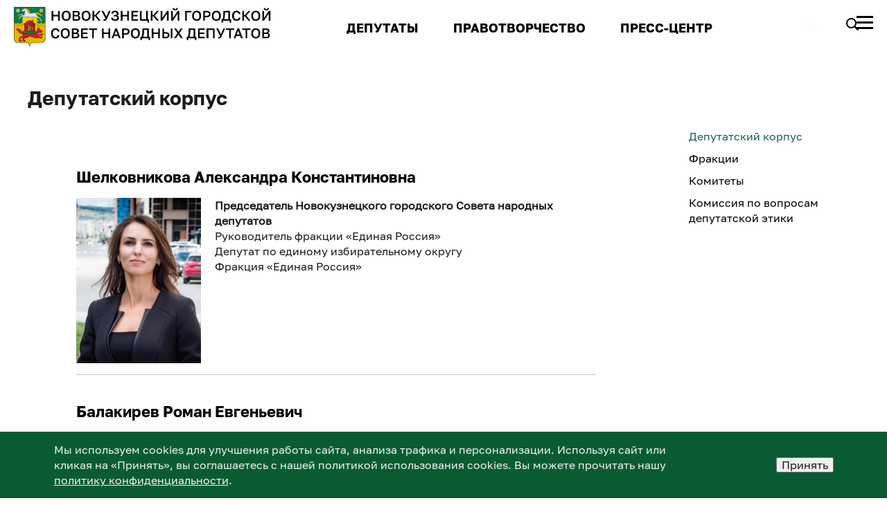

--- FILE ---
content_type: text/html; charset=UTF-8
request_url: http://www.gorsovetnkz.ru/deputy/index.php
body_size: 19372
content:
<!DOCTYPE html>
<html>
<head>

	<title>Депутатский корпус</title>
	<meta http-equiv="X-UA-Compatible" content="IE=edge">
	<meta name="viewport" content="width=device-width, initial-scale=1">
	<link rel="icon" type="image/png" sizes="192x192" href="/bitrix/templates/gos_modern_green_s1/bigfavicon.png">
	<link rel="icon" type="image/png" href="/bitrix/templates/gos_modern_green_s1/favicon.png">
	<script data-skip-moving="true">
		function loadFont(t,e,n,o){function a(){if(!window.FontFace)return!1;var t=new FontFace("t",'url("data:application/font-woff2,") format("woff2")',{}),e=t.load();try{e.then(null,function(){})}catch(n){}return"loading"===t.status}var r=navigator.userAgent,s=!window.addEventListener||r.match(/(Android (2|3|4.0|4.1|4.2|4.3))|(Opera (Mini|Mobi))/)&&!r.match(/Chrome/);if(!s){var i={};try{i=localStorage||{}}catch(c){}var d="x-font-"+t,l=d+"url",u=d+"css",f=i[l],h=i[u],p=document.createElement("style");if(p.rel="stylesheet",document.head.appendChild(p),!h||f!==e&&f!==n){var w=n&&a()?n:e,m=new XMLHttpRequest;m.open("GET",w),m.onload=function(){m.status>=200&&m.status<400&&(i[l]=w,i[u]=m.responseText,o||(p.textContent=m.responseText))},m.send()}else p.textContent=h}}

		loadFont('OpenSans', '/bitrix/templates/gos_modern_green_s1/opensans.css', '/bitrix/templates/gos_modern_green_s1/opensans-woff2.css');
	</script>
	<meta http-equiv="Content-Type" content="text/html; charset=UTF-8" />
<link href="/bitrix/css/delement.floatblock/style.css?1733719274195" type="text/css"  rel="stylesheet" />
<link href="/bitrix/cache/css/s1/gos_modern_green_s1/page_5d099c1741136d7b89bb3bbf27ea26fc/page_5d099c1741136d7b89bb3bbf27ea26fc_v1.css?1733719580462" type="text/css"  rel="stylesheet" />
<link href="/bitrix/cache/css/s1/gos_modern_green_s1/template_82e165f5e9e23bf3f2183ba7adaa276b/template_82e165f5e9e23bf3f2183ba7adaa276b_v1.css?1733719568228277" type="text/css"  data-template-style="true" rel="stylesheet" />
<script>if(!window.BX)window.BX={};if(!window.BX.message)window.BX.message=function(mess){if(typeof mess==='object'){for(let i in mess) {BX.message[i]=mess[i];} return true;}};</script>
<script>(window.BX||top.BX).message({"pull_server_enabled":"Y","pull_config_timestamp":1635253209,"pull_guest_mode":"N","pull_guest_user_id":0});(window.BX||top.BX).message({"PULL_OLD_REVISION":"Для продолжения корректной работы с сайтом необходимо перезагрузить страницу."});</script>
<script>(window.BX||top.BX).message({"JS_CORE_LOADING":"Загрузка...","JS_CORE_NO_DATA":"- Нет данных -","JS_CORE_WINDOW_CLOSE":"Закрыть","JS_CORE_WINDOW_EXPAND":"Развернуть","JS_CORE_WINDOW_NARROW":"Свернуть в окно","JS_CORE_WINDOW_SAVE":"Сохранить","JS_CORE_WINDOW_CANCEL":"Отменить","JS_CORE_WINDOW_CONTINUE":"Продолжить","JS_CORE_H":"ч","JS_CORE_M":"м","JS_CORE_S":"с","JSADM_AI_HIDE_EXTRA":"Скрыть лишние","JSADM_AI_ALL_NOTIF":"Показать все","JSADM_AUTH_REQ":"Требуется авторизация!","JS_CORE_WINDOW_AUTH":"Войти","JS_CORE_IMAGE_FULL":"Полный размер"});</script>

<script src="/bitrix/js/main/core/core.min.js?1733719342225422"></script>

<script>BX.Runtime.registerExtension({"name":"main.core","namespace":"BX","loaded":true});</script>
<script>BX.setJSList(["\/bitrix\/js\/main\/core\/core_ajax.js","\/bitrix\/js\/main\/core\/core_promise.js","\/bitrix\/js\/main\/polyfill\/promise\/js\/promise.js","\/bitrix\/js\/main\/loadext\/loadext.js","\/bitrix\/js\/main\/loadext\/extension.js","\/bitrix\/js\/main\/polyfill\/promise\/js\/promise.js","\/bitrix\/js\/main\/polyfill\/find\/js\/find.js","\/bitrix\/js\/main\/polyfill\/includes\/js\/includes.js","\/bitrix\/js\/main\/polyfill\/matches\/js\/matches.js","\/bitrix\/js\/ui\/polyfill\/closest\/js\/closest.js","\/bitrix\/js\/main\/polyfill\/fill\/main.polyfill.fill.js","\/bitrix\/js\/main\/polyfill\/find\/js\/find.js","\/bitrix\/js\/main\/polyfill\/matches\/js\/matches.js","\/bitrix\/js\/main\/polyfill\/core\/dist\/polyfill.bundle.js","\/bitrix\/js\/main\/core\/core.js","\/bitrix\/js\/main\/polyfill\/intersectionobserver\/js\/intersectionobserver.js","\/bitrix\/js\/main\/lazyload\/dist\/lazyload.bundle.js","\/bitrix\/js\/main\/polyfill\/core\/dist\/polyfill.bundle.js","\/bitrix\/js\/main\/parambag\/dist\/parambag.bundle.js"]);
</script>
<script>BX.Runtime.registerExtension({"name":"jquery","namespace":"window","loaded":true});</script>
<script>(window.BX||top.BX).message({"LANGUAGE_ID":"ru","FORMAT_DATE":"DD.MM.YYYY","FORMAT_DATETIME":"DD.MM.YYYY HH:MI:SS","COOKIE_PREFIX":"BITRIX_SM","SERVER_TZ_OFFSET":"10800","UTF_MODE":"Y","SITE_ID":"s1","SITE_DIR":"\/","USER_ID":"","SERVER_TIME":1768974660,"USER_TZ_OFFSET":14400,"USER_TZ_AUTO":"Y","bitrix_sessid":"31cd66971801cdd8b406e001909d4e7c"});</script>


<script src="/bitrix/js/pull/protobuf/protobuf.min.js?173371934676433"></script>
<script src="/bitrix/js/pull/protobuf/model.min.js?173371934614190"></script>
<script src="/bitrix/js/main/core/core_promise.min.js?17337193422490"></script>
<script src="/bitrix/js/rest/client/rest.client.min.js?17337193439240"></script>
<script src="/bitrix/js/pull/client/pull.client.min.js?173371934649580"></script>
<script src="/bitrix/js/main/jquery/jquery-1.12.4.min.js?173371934297163"></script>
<script src="/bitrix/js/delement.floatblock/script.js?17337193473221"></script>
<script>BX.setJSList(["\/bitrix\/templates\/gos_modern_green_s1\/js\/-jquery.min.js","\/bitrix\/templates\/gos_modern_green_s1\/js\/js.cookie.min.js","\/bitrix\/templates\/gos_modern_green_s1\/js\/jquery.shorten.js","\/bitrix\/templates\/gos_modern_green_s1\/js\/jquery.formstyler.min.js","\/bitrix\/templates\/gos_modern_green_s1\/js\/jquery.matchHeight-min.js","\/bitrix\/templates\/gos_modern_green_s1\/js\/jquery.mobileNav.min.js","\/bitrix\/templates\/gos_modern_green_s1\/js\/jquery.tabsToSelect.min.js","\/bitrix\/templates\/gos_modern_green_s1\/js\/owl.carousel.min.js","\/bitrix\/templates\/gos_modern_green_s1\/js\/perfect-scrollbar.jquery.min.js","\/bitrix\/templates\/gos_modern_green_s1\/js\/responsive-tables.js","\/bitrix\/templates\/gos_modern_green_s1\/js\/special_version.js","\/bitrix\/templates\/gos_modern_green_s1\/js\/main.js","\/bitrix\/components\/bitrix\/search.title\/script.js"]);</script>
<script>BX.setCSSList(["\/bitrix\/templates\/gos_modern_green_s1\/components\/bitrix\/news\/officials\/bitrix\/news.list\/.default\/style.css","\/bitrix\/templates\/gos_modern_green_s1\/special_version.css","\/bitrix\/components\/niges\/cookiesaccept\/templates\/.default\/style.css","\/bitrix\/templates\/gos_modern_green_s1\/styles.css","\/bitrix\/templates\/gos_modern_green_s1\/template_styles.css"]);</script>
<script type='text/javascript'>window['recaptchaFreeOptions']={'size':'normal','theme':'light','badge':'bottomright','version':'','action':'','lang':'ru','key':'6LcUpBgaAAAAAI-YApOQhSNVmVWRHz2E0352DK67'};</script>
<script type="text/javascript">"use strict";!function(r,c){var l=l||{};l.form_submit;var i=r.recaptchaFreeOptions;l.loadApi=function(){if(!c.getElementById("recaptchaApi")){var e=c.createElement("script");e.async=!0,e.id="recaptchaApi",e.src="//www.google.com/recaptcha/api.js?onload=RecaptchafreeLoaded&render=explicit&hl="+i.lang,e.onerror=function(){console.error('Failed to load "www.google.com/recaptcha/api.js"')},c.getElementsByTagName("head")[0].appendChild(e)}return!0},l.loaded=function(){if(l.renderById=l.renderByIdAfterLoad,l.renderAll(),"invisible"===i.size){c.addEventListener("submit",function(e){if(e.target&&"FORM"===e.target.tagName){var t=e.target.querySelector("div.g-recaptcha").getAttribute("data-widget");grecaptcha.execute(t),l.form_submit=e.target,e.preventDefault()}},!1);for(var e=c.querySelectorAll(".grecaptcha-badge"),t=1;t<e.length;t++)e[t].style.display="none"}r.jQuery&&jQuery(c).ajaxComplete(function(){l.reset()}),void 0!==r.BX.addCustomEvent&&r.BX.addCustomEvent("onAjaxSuccess",function(){l.reset()})},l.renderAll=function(){for(var e=c.querySelectorAll("div.g-recaptcha"),t=0;t<e.length;t++)e[t].hasAttribute("data-widget")||l.renderById(e[t].getAttribute("id"))},l.renderByIdAfterLoad=function(e){var t=c.getElementById(e),a=grecaptcha.render(t,{sitekey:t.hasAttribute("data-sitekey")?t.getAttribute("data-sitekey"):i.key,theme:t.hasAttribute("data-theme")?t.getAttribute("data-theme"):i.theme,size:t.hasAttribute("data-size")?t.getAttribute("data-size"):i.size,callback:t.hasAttribute("data-callback")?t.getAttribute("data-callback"):i.callback,badge:t.hasAttribute("data-badge")?t.getAttribute("data-badge"):i.badge});t.setAttribute("data-widget",a)},l.reset=function(){l.renderAll();for(var e=c.querySelectorAll("div.g-recaptcha[data-widget]"),t=0;t<e.length;t++){var a=e[t].getAttribute("data-widget");r.grecaptcha&&grecaptcha.reset(a)}},l.submitForm=function(e){if(void 0!==l.form_submit){var t=c.createElement("INPUT");t.setAttribute("type","hidden"),t.name="g-recaptcha-response",t.value=e,l.form_submit.appendChild(t);for(var a=l.form_submit.elements,r=0;r<a.length;r++)if("submit"===a[r].getAttribute("type")){var i=c.createElement("INPUT");i.setAttribute("type","hidden"),i.name=a[r].name,i.value=a[r].value,l.form_submit.appendChild(i)}c.createElement("form").submit.call(l.form_submit)}},l.throttle=function(a,r,i){var n,d,c,l=null,o=0;i=i||{};function u(){o=!1===i.leading?0:(new Date).getTime(),l=null,c=a.apply(n,d),l||(n=d=null)}return function(){var e=(new Date).getTime();o||!1!==i.leading||(o=e);var t=r-(e-o);return n=this,d=arguments,t<=0||r<t?(l&&(clearTimeout(l),l=null),o=e,c=a.apply(n,d),l||(n=d=null)):l||!1===i.trailing||(l=setTimeout(u,t)),c}},l.replaceCaptchaBx=function(){var e=c.body.querySelectorAll("form img");l.renderAll();for(var t=0;t<e.length;t++){var a=e[t];if(/\/bitrix\/tools\/captcha\.php\?(captcha_code|captcha_sid)=[0-9a-z]+/i.test(a.src)&&(a.src="[data-uri]",a.removeAttribute("width"),a.removeAttribute("height"),a.style.display="none",!a.parentNode.querySelector(".g-recaptcha"))){var r="d_recaptcha_"+Math.floor(16777215*Math.random()).toString(16),i=c.createElement("div");i.id=r,i.className="g-recaptcha",a.parentNode.appendChild(i),l.renderById(r)}}var n=c.querySelectorAll('form input[name="captcha_word"]');for(t=0;t<n.length;t++){var d=n[t];"none"!==d.style.display&&(d.style.display="none"),d.value=""}},l.init=function(){l.renderById=l.loadApi,c.addEventListener("DOMContentLoaded",function(){l.renderAll(),l.replaceCaptchaBx();var t=l.throttle(l.replaceCaptchaBx,200),e=r.MutationObserver||r.WebKitMutationObserver||r.MozMutationObserver;e?new e(function(e){e.forEach(function(e){"childList"===e.type&&0<e.addedNodes.length&&"IFRAME"!==e.addedNodes[0].tagName&&t()})}).observe(c.body,{attributes:!1,characterData:!1,childList:!0,subtree:!0,attributeOldValue:!1,characterDataOldValue:!1}):c.addEventListener("DOMNodeInserted",function(e){t()})})},l.init(),r.Recaptchafree=l,r.RecaptchafreeLoaded=l.loaded,r.RecaptchafreeSubmitForm=l.submitForm}(window,document);</script>
<script>
					(function () {
						"use strict";

						var counter = function ()
						{
							var cookie = (function (name) {
								var parts = ("; " + document.cookie).split("; " + name + "=");
								if (parts.length == 2) {
									try {return JSON.parse(decodeURIComponent(parts.pop().split(";").shift()));}
									catch (e) {}
								}
							})("BITRIX_CONVERSION_CONTEXT_s1");

							if (cookie && cookie.EXPIRE >= BX.message("SERVER_TIME"))
								return;

							var request = new XMLHttpRequest();
							request.open("POST", "/bitrix/tools/conversion/ajax_counter.php", true);
							request.setRequestHeader("Content-type", "application/x-www-form-urlencoded");
							request.send(
								"SITE_ID="+encodeURIComponent("s1")+
								"&sessid="+encodeURIComponent(BX.bitrix_sessid())+
								"&HTTP_REFERER="+encodeURIComponent(document.referrer)
							);
						};

						if (window.frameRequestStart === true)
							BX.addCustomEvent("onFrameDataReceived", counter);
						else
							BX.ready(counter);
					})();
				</script>
<script type="text/javascript">
if (window == window.top) {
	document.addEventListener("DOMContentLoaded", function() {
		var div = document.createElement("div"); div.innerHTML = ' <div id="nca-cookiesaccept-line" class="nca-cookiesaccept-line style-6 "> <div id="nca-nca-position-left"id="nca-bar" class="nca-bar nca-style- nca-animation-none nca-position-left"> <div class="nca-cookiesaccept-line-text"><div style="line-height:22px">Мы используем cookies для улучшения работы сайта, анализа трафика и персонализации. Используя сайт или кликая на «Принять», вы соглашаетесь с нашей политикой использования cookies. Вы можете прочитать нашу <a href="https://gorsovetnkz.ru/about-us/politika-konfidentsialnosti/" target="_blank">политику конфиденциальности</a>.</div></div> <div><button type="button" id="nca-cookiesaccept-line-accept-btn" onclick="ncaCookieAcceptBtn()" >Принять</button></div> </div> </div> ';
		document.body.appendChild(div);
	});
}
function ncaCookieAcceptBtn(){ 
	var alertWindow = document.getElementById("nca-cookiesaccept-line"); alertWindow.remove();
	var cookie_string = "NCA_COOKIE_ACCEPT_1" + "=" + escape("Y"); 
	var expires = new Date((new Date).getTime() + (1000 * 60 * 60 * 24 * 1500)); 
	cookie_string += "; expires=" + expires.toUTCString(); 
	cookie_string += "; path=" + escape ("/"); 
	document.cookie = cookie_string; 	
}
function ncaCookieAcceptCheck(){
	var closeCookieValue = "N"; 
	var value = "; " + document.cookie;
	var parts = value.split("; " + "NCA_COOKIE_ACCEPT_1" + "=");
	if (parts.length == 2) { 
		closeCookieValue = parts.pop().split(";").shift(); 
	}
	if(closeCookieValue != "Y") { 
		/*document.head.insertAdjacentHTML("beforeend", "<style>#nca-cookiesaccept-line {display:flex}</style>")*/
	} else { 
		document.head.insertAdjacentHTML("beforeend", "<style>#nca-cookiesaccept-line {display:none}</style>")
	}
}
ncaCookieAcceptCheck();
</script>
 <style> .nca-cookiesaccept-line { box-sizing: border-box !important; margin: 0 !important; border: none !important; width: 100% !important; min-height: 10px !important; max-height: 250px !important; display: block; clear: both !important; padding: 15px !important; position: fixed; bottom: 0px !important; opacity: 1; transform: translateY(0%); z-index: 99999; } .nca-cookiesaccept-line > div { display: flex; align-items: center; } .nca-cookiesaccept-line > div > div { padding-left: 5%; padding-right: 5%; } .nca-cookiesaccept-line a { color: inherit; text-decoration:underline; } @media screen and (max-width:767px) { .nca-cookiesaccept-line > div > div { padding-left: 1%; padding-right: 1%; } } </style> 

                    <script>
                        var delement_floatblock = {
                            'de_up_pos' : '1',
                            'de_up_pos_xy' : '50',
                            'de_up_pos_yx' : '30',
                            'de_include_up' : 'Y',
                            'de_url_img' : '/bitrix/images/delement.floatblock/top.png',
                            'de_color_casting' : '#ff1493',
                            'de_color_border' : '#00ff00',
                            'de_width_border' : '',
                            'de_ton' : 'N',
                            'de_hover_active' : 'N',
                            'de_hover_color' : '#ffff00'
                        };
                    </script>



<script  src="/bitrix/cache/js/s1/gos_modern_green_s1/template_c1eb252de188e9863b13eb7dad5e2353/template_c1eb252de188e9863b13eb7dad5e2353_v1.js?1733719568213845"></script>
<script>var _ba = _ba || []; _ba.push(["aid", "8fbe0b87438c022977a681feb45400f8"]); _ba.push(["host", "www.gorsovetnkz.ru"]); (function() {var ba = document.createElement("script"); ba.type = "text/javascript"; ba.async = true;ba.src = (document.location.protocol == "https:" ? "https://" : "http://") + "bitrix.info/ba.js";var s = document.getElementsByTagName("script")[0];s.parentNode.insertBefore(ba, s);})();</script>


</head>

<body>
<div class="mb-hide"></div>
<div class="body-wrapper clearfix">
    <div class="special-settings">
        <div class="container special-panel-container">
            <div class="content">
                <div class="aa-block aaFontsize">
                    <div class="fl-l">Размер:</div>
                    <a class="aaFontsize-small" data-aa-fontsize="small" href="#" title="Уменьшенный размер шрифта">A</a><!--
				 --><a class="aaFontsize-normal a-current" href="#" data-aa-fontsize="normal" title="Нормальный размер шрифта">A</a><!--
				 --><a class="aaFontsize-big" data-aa-fontsize="big" href="#" title="Увеличенный размер шрифта">A</a>
                </div>
                <div class="aa-block aaColor">
                    Цвет:
                    <a class="aaColor-black a-current" data-aa-color="black" href="#" title="Черным по белому"><span>C</span></a><!--
				 --><a class="aaColor-yellow" data-aa-color="yellow" href="#" title="Желтым по черному"><span>C</span></a><!--
				 --><a class="aaColor-blue" data-aa-color="blue" href="#" title="Синим по голубому"><span>C</span></a>
                </div>

                <div class="aa-block aaImage">
                    Изображения
				<span class="aaImage-wrapper">
					<a class="aaImage-on a-current" data-aa-image="on" href="#">Вкл.</a><!--
					 --><a class="aaImage-off" data-aa-image="off" href="#">Выкл.</a>
				</span>
                </div>
                <span class="aa-block"><a href="/?set-aa=normal" data-aa-off><i class="icon icon-special-version"></i> Обычная версия сайта</a></span>
            </div>
        </div> <!-- .container special-panel-container -->
    </div> <!-- .special-settings -->

	<header>

		<div class="container container-top-header">
			<div class="content">
				<div class="col col-mb-5 col-3 col-dt-2 col-ld-3">

                    <!-- 1 часть стандартных настроек в файле стандарт.txt -->
					
					<div class="top-header-nav">
						<a href="/">
						<img class="razmer" src="/bitrix/templates/gos_modern_green_s1/ngsnd3.png">
						</a>
					</div>
				</div>
<div class="col col-mb-hide col-7 col-dt-8 col-ld-7">
<div class="container container-top-navigation">
			<div class="content">
				<div class="col col-mb-hide col-12">
					<div class="top-nav-block">
                        <script>
$(window).scroll(function() {
    if ($(document).scrollTop() > 100) {
        $(".container-top-header").addClass("animate");
            } else {
        $(".container-top-header").removeClass("animate");
    }
});
</script>
    <div class="top-header-nav">
        <ul class="top-header-nav-ul">
                                                                    <li class="parent">
                        <a class="main-item" tabindex="1" href="javascript:void(0);">ДЕПУТАТЫ</a>
                        <ul class="second-level sub-menu">
                                                                                        <li><a href="/deputy/index.php">Депутатский корпус</a></li>
                                                                        <li><a href="/deputy/frakczii">Фракции</a></li>
                                                                        <li><a href="/deputy/committee">Комитеты</a></li>
                                                                        <li><a href="/deputy/commissions">Комиссия по вопросам депутатской этики</a></li>
                                                            </ul></li>
                                                            <li class="parent">
                        <a class="main-item" tabindex="1" href="javascript:void(0);">ПРАВОТВОРЧЕСТВО</a>
                        <ul class="second-level sub-menu">
                                                                                        <li><a href="/regulatory/">Проекты решений</a></li>
                                                                        <li><a href="/regulatory/acts/">Принятые решения</a></li>
                                                                        <li><a href="/regulatory/zasedaniya/">Заседания</a></li>
                                                                        <li><a href="/regulatory/grad/">Публичные слушания</a></li>
                                                            </ul></li>
                                                            <li class="parent">
                        <a class="main-item" tabindex="1" href="javascript:void(0);">ПРЕСС-ЦЕНТР</a>
                        <ul class="second-level sub-menu">
                                                                                        <li><a href="/pressa/news/">Новости</a></li>
                                                                        <li><a href="/pressa/messages/">Аккредитация</a></li>
                                                                        <li><a href="/pressa/photogallery/">Фотогалерея</a></li>
                                                                        <li><a href="/pressa/videogallery">Видеозаписи официальных выступлений и заявлений</a></li>
                                                                        <li><a href="/pressa/contacts-smi/">Контакты для СМИ</a></li>
                                        						</ul></li>
                </ul>
    </div>
					</div></div></div></div></div>

				<div class="col col-mb-7 col-2 col-dt-2">
					<div class="top-header-right-side">
						<span class="aa-hide" itemprop="Copy"><a class="fl-r top-header-link ta-center" href="/?set-aa=special" data-aa-on><i class="icon icon-special-version"></i></a></span>

						<div class="search-block fl-r">
							<div class="search-button"><i class="icon icon-search"></i> <!-- <span class="col-mb-hide col-hide col-dt-hide">Поиск</span> --></div> 

                            
<div class="container container-search">
    <div class="content">
        <div class="col col-mb-12" id="searchTitle">
	        <form action="/search/index.php">
                <div class="search-form-block">
                    <i class="icon icon-search-white"></i>
                    <div class="search-close-button"><i class="icon icon-close"></i></div>
                    <div class="ov-h">
                        <input id="title-search-input" class="search-input" type="text" name="q" autocomplete="off">
                    </div>
                </div>
            </form>
            <div class="search-suggestions">
                <a href="#" class="btn btn-cta">Все результаты</a>
            </div>
        </div>
    </div>
</div>

<script>

function JCTitleSearchModern(arParams)
{
	var _this = this;

	this.arParams = {
		'AJAX_PAGE': arParams.AJAX_PAGE,
		'CONTAINER_ID': arParams.CONTAINER_ID,
		'INPUT_ID': arParams.INPUT_ID,
		'MIN_QUERY_LEN': parseInt(arParams.MIN_QUERY_LEN)
	};
	if(arParams.WAIT_IMAGE)
		this.arParams.WAIT_IMAGE = arParams.WAIT_IMAGE;
	if(arParams.MIN_QUERY_LEN <= 0)
		arParams.MIN_QUERY_LEN = 1;

	this.cache = [];
	this.cache_key = null;

	this.startText = '';
	this.currentRow = -1;
	this.RESULT = null;
	this.CONTAINER = null;
	this.INPUT = null;
	this.WAIT = null;

	this.ShowResult = function(result)
	{
		var suggestions = document.getElementsByClassName('search-suggestions');
		suggestions[0].innerHTML = result;
	}

	this.onKeyPress = function(keyCode)
	{
		var tbl = BX.findChild(_this.RESULT, {'tag':'div','class':'search-result'}, true);
		if(!tbl)
			return false;

		var cnt = tbl.rows.length;

		switch (keyCode)
		{
			case 27: // escape key - close search div
				_this.RESULT.style.display = 'none';
				_this.currentRow = -1;
				_this.UnSelectAll();
				return true;

			case 40: // down key - navigate down on search results
				if(_this.RESULT.style.display == 'none')
					_this.RESULT.style.display = 'block';

				var first = -1;
				for(var i = 0; i < cnt; i++)
				{
					if(!BX.findChild(tbl.rows[i], {'class':'title-search-separator'}, true))
					{
						if(first == -1)
							first = i;

						if(_this.currentRow < i)
						{
							_this.currentRow = i;
							break;
						}
						else if(tbl.rows[i].className == 'title-search-selected')
						{
							tbl.rows[i].className = '';
						}
					}
				}

				if(i == cnt && _this.currentRow != i)
					_this.currentRow = first;

				tbl.rows[_this.currentRow].className = 'title-search-selected';
				return true;

			case 38: // up key - navigate up on search results
				if(_this.RESULT.style.display == 'none')
					_this.RESULT.style.display = 'block';

				var last = -1;
				for(var i = cnt-1; i >= 0; i--)
				{
					if(!BX.findChild(tbl.rows[i], {'class':'title-search-separator'}, true))
					{
						if(last == -1)
							last = i;

						if(_this.currentRow > i)
						{
							_this.currentRow = i;
							break;
						}
						else if(tbl.rows[i].className == 'title-search-selected')
						{
							tbl.rows[i].className = '';
						}
					}
				}

				if(i < 0 && _this.currentRow != i)
					_this.currentRow = last;

				tbl.rows[_this.currentRow].className = 'title-search-selected';
				return true;

			case 13: // enter key - choose current search result
				if(_this.RESULT.style.display == 'block')
				{
					for(var i = 0; i < cnt; i++)
					{
						if(_this.currentRow == i)
						{
							if(!BX.findChild(tbl.rows[i], {'class':'title-search-separator'}, true))
							{
								var a = BX.findChild(tbl.rows[i], {'tag':'a'}, true);
								if(a)
								{
									window.location = a.href;
									return true;
								}
							}
						}
					}
				}
				return false;
		}

		return false;
	}

	this.onTimeout = function()
	{
		_this.onChange(function(){
			setTimeout(_this.onTimeout, 500);
		});
	}

	this.onChange = function(callback)
	{
		if(_this.INPUT.value != _this.oldValue && _this.INPUT.value != _this.startText)
		{
			_this.oldValue = _this.INPUT.value;
			if(_this.INPUT.value.length >= _this.arParams.MIN_QUERY_LEN)
			{
				_this.cache_key = _this.arParams.INPUT_ID + '|' + _this.INPUT.value;
				if(_this.cache[_this.cache_key] == null)
				{
					if(_this.WAIT)
					{
						var pos = BX.pos(_this.INPUT);
						var height = (pos.bottom - pos.top)-2;
						_this.WAIT.style.top = (pos.top+1) + 'px';
						_this.WAIT.style.height = height + 'px';
						_this.WAIT.style.width = height + 'px';
						_this.WAIT.style.left = (pos.right - height + 2) + 'px';
						_this.WAIT.style.display = 'block';
					}

					BX.ajax.post(
						_this.arParams.AJAX_PAGE,
						{
							'ajax_call':'y',
							'INPUT_ID':_this.arParams.INPUT_ID,
							'q':_this.INPUT.value,
							'l':_this.arParams.MIN_QUERY_LEN
						},
						function(result)
						{
							_this.cache[_this.cache_key] = result;
							_this.ShowResult(result);
							_this.currentRow = -1;
							_this.EnableMouseEvents();
							if(_this.WAIT)
								_this.WAIT.style.display = 'none';
							if (!!callback)
								callback();
						}
					);
					return;
				}
				else
				{
					_this.ShowResult(_this.cache[_this.cache_key]);
					_this.currentRow = -1;
					_this.EnableMouseEvents();
				}
			}
			else
			{
				_this.RESULT.style.display = 'none';
				_this.currentRow = -1;
				_this.UnSelectAll();
			}
		}
		if (!!callback)
			callback();
	}

	this.UnSelectAll = function()
	{
		var tbl = BX.findChild(_this.RESULT, {'tag':'div','class':'search-result'}, true);
		if(tbl)
		{
			var cnt = tbl.rows.length;
			for(var i = 0; i < cnt; i++)
				tbl.rows[i].className = '';
		}
	}

	this.EnableMouseEvents = function()
	{
		var tbl = BX.findChild(_this.RESULT, {'tag':'div','class':'search-result'}, true);
		if(tbl)
		{
			var cnt = tbl.rows.length;
			for(var i = 0; i < cnt; i++)
				if(!BX.findChild(tbl.rows[i], {'class':'title-search-separator'}, true))
				{
					tbl.rows[i].id = 'row_' + i;
					tbl.rows[i].onmouseover = function (e) {
						if(_this.currentRow != this.id.substr(4))
						{
							_this.UnSelectAll();
							this.className = 'title-search-selected';
							_this.currentRow = this.id.substr(4);
						}
					};
					tbl.rows[i].onmouseout = function (e) {
						this.className = '';
						_this.currentRow = -1;
					};
				}
		}
	}

	this.onFocusLost = function(hide)
	{
		setTimeout(function(){_this.RESULT.style.display = 'none';}, 250);
	}

	this.onFocusGain = function()
	{
		if(_this.RESULT.innerHTML.length)
			_this.ShowResult();
	}

	this.onKeyDown = function(e)
	{
		if(!e)
			e = window.event;

		if (_this.RESULT.style.display == 'block')
		{
			if(_this.onKeyPress(e.keyCode))
				return BX.PreventDefault(e);
		}
	}

	this.Init = function()
	{
		this.CONTAINER = document.getElementById(this.arParams.CONTAINER_ID);
		this.RESULT = document.body.appendChild(document.createElement("DIV"));
		this.RESULT.className = 'search-suggestions';
		this.INPUT = document.getElementById(this.arParams.INPUT_ID);
		this.startText = this.oldValue = this.INPUT.value;
		BX.bind(this.INPUT, 'focus', function() {_this.onFocusGain()});
		BX.bind(this.INPUT, 'blur', function() {_this.onFocusLost()});

		if(BX.browser.IsSafari() || BX.browser.IsIE())
			this.INPUT.onkeydown = this.onKeyDown;
		else
			this.INPUT.onkeypress = this.onKeyDown;

		if(this.arParams.WAIT_IMAGE)
		{
			this.WAIT = document.body.appendChild(document.createElement("DIV"));
			this.WAIT.style.backgroundImage = "url('" + this.arParams.WAIT_IMAGE + "')";
			if(!BX.browser.IsIE())
				this.WAIT.style.backgroundRepeat = 'none';
			this.WAIT.style.display = 'none';
			this.WAIT.style.position = 'absolute';
			this.WAIT.style.zIndex = '1100';
		}

		BX.bind(this.INPUT, 'bxchange', function() {_this.onChange()});
	}

	BX.ready(function (){_this.Init(arParams)});
}

	BX.ready(function(){
		new JCTitleSearchModern({
			'AJAX_PAGE' : '/deputy/',
			'CONTAINER_ID': 'searchTitle',
			'INPUT_ID': 'title-search-input',
			'MIN_QUERY_LEN': 2
		});
	});
</script>
						</div>
					</div>
				</div> <!-- .col col-mb-7 col-2 col-dt-2 -->
			</div> <!-- .content --><div class='ad-menu'>
<nav class='nav' tabindex='1'>

    <div class="content footer-menu-content">
                                                                    <div class="col col-mb-12 col-4">
                        <ul>
                            <li class="col-margin-bottom">
                                <div class="h4">О совете</div>
                                    <ul>
                                                                                                            <li><a href="/about-us/index.php">История Совета</a></li>
                                                                                                            <li><a href="/about-us/authority.php">Полномочия Совета</a></li>
                                                                                                            <li><a href="/about-us/structura.php">Структура Совета</a></li>
                                                                                                            <li><a href="/about-us/informatsionnyy-material/Устав Редакция от марта 2025.docx">Устав Новокузнецка</a></li>
                                                                                                            <li><a href="/about-us/reglament-15-04-25.docx">Регламент Совета</a></li>
                                                                                                            <li><a href="/about-us/apparatus/">Аппарат</a></li>
                                                                                                            <li><a href="/about-us/munitsipalnaya-sluzhba/">Муниципальная служба</a></li>
                                                                                                            <li><a href="/about-us/mp/">Молодежный парламент</a></li>
                                                                                                            <li><a href="/opendata/">Открытые данные</a></li>
                                                                                                            <li><a href="/about-us/contacts/">Контакты</a></li>
                                                                            </ul></li></ul></div>
                                                            <div class="col col-mb-12 col-4">
                        <ul>
                            <li class="col-margin-bottom">
                                <div class="h4">Деятельность Совета</div>
                                    <ul>
                                                                                                            <li><a href="/activity/index.php">Закупки товаров, работ, услуг</a></li>
                                                                                                            <li><a href="/activity/result.php">Результаты проверок</a></li>
                                                                                                            <li><a href="/activity/anti-corruption/regulations">Противодействие коррупции</a></li>
                                                                                                            <li><a href="/activity/podderjka.php">Имущественная поддержка субъектам МСП</a></li>
                                                                                                            <li><a href="/activity/svedenia.php">Сведения о признании судом недействующими правовых актов городского Совета</a></li>
                                                                                                            <li><a href="/activity/svedenia-budjet.php">Сведения об использовании выделяемых бюджетных средств</a></li>
                                                                                                            <li><a href="/activity/nagrady-gorodskogo-soveta">Награды городского Совета</a></li>
                                                                            </ul></li></ul></div>
                                                            <div class="col col-mb-12 col-4">
                        <ul>
                            <li class="col-margin-bottom">
                                <div class="h4">Интернет-приемная</div>
                                    <ul>
                                                                                                            <li><a href="/g2c/send/">Направить обращение</a></li>
                                                                                                            <li><a href="/g2c/">Обращения граждан</a></li>
                                                                                                            <li><a href="/g2c/review">Обзоры обращений граждан и юридических лиц</a></li>
                                                                                                            <li><a href="/g2c/letter/">Письменное обращение</a></li>
                                                                                                            <li><a href="/g2c/consideration/">Порядок рассмотрения обращений</a></li>
                                                                    </ul></li></ul></div>
            </div>
</nav>
</div>
		</div> <!-- .container container-top-header -->

		<!-- 2 часть стандартных настроек в файле стандарт.txt -->
	</header>

	

	

<div class="container container-main col-margin-top">
		<div class="content">

			<div class="col col-mb-12 col-9 col-margin-bottom"> <!-- основное наполнение -->

				<div class="content">
															

						<div class="col col-mb-12 col-margin-bottom">
							<h1>Депутатский корпус</h1>
						</div> <!-- .col col-mb-12 col-margin-bottom -->
					



			</div> <!-- .content -->
                <div class="white-box padding-box ">

<div class="news-list">
<table>
<tr>
	<th id="bx_3218110189_729" colspan="2" style="text-align:left">

							<h2><a href="/deputy/729/">Шелковникова Александра Константиновна</a></h2>
					
	</th>
	</tr>
<tr id="bx_3218110189_729">

<td class="image-holder">
							<a href="/deputy/729/"><img class="preview_picture" border="0" src="/upload/iblock/ec5/20xgte0jft3s4ownr4tej7xtacanok2u.jpg" width="180" height="239" alt="Шелковникова Александра Константиновна" title="Шелковникова Александра Константиновна" /></a>
			</td>
		<td class="text-holder">

		<b>Председатель Новокузнецкого городского Совета народных депутатов</b><br />
					Руководитель фракции «Единая Россия»<br>
 Депутат по единому избирательному округу<br>
 Фракция «Единая Россия»<br>				<br /><br />		
									
	</td>
</tr>

<tr>
<td colspan="2"><hr class="divider" noshade="noshade"/><br/></td>
</tr>
<tr>
	<th id="bx_3218110189_9" colspan="2" style="text-align:left">

							<h2><a href="/deputy/9/">Балакирев Роман Евгеньевич</a></h2>
					
	</th>
	</tr>
<tr id="bx_3218110189_9">

<td class="image-holder">
							<a href="/deputy/9/"><img class="preview_picture" border="0" src="/upload/iblock/b16/iukhyz6qgz92uf18gga3y0j3od271hnu.jpg" width="180" height="240" alt="Балакирев Роман Евгеньевич" title="Балакирев Роман Евгеньевич" /></a>
			</td>
		<td class="text-holder">

		<b>Заместитель председателя комитета по вопросам местного самоуправления, правопорядка и информационной политики</b><br />
					Депутат по единому избирательному округу<br>
Фракция «Единая Россия»				<br /><br />		
									
	</td>
</tr>

<tr>
<td colspan="2"><hr class="divider" noshade="noshade"/><br/></td>
</tr>
<tr>
	<th id="bx_3218110189_11" colspan="2" style="text-align:left">

							<h2><a href="/deputy/11/">Баскакова Ольга Георгиевна</a></h2>
					
	</th>
	</tr>
<tr id="bx_3218110189_11">

<td class="image-holder">
							<a href="/deputy/11/"><img class="preview_picture" border="0" src="/upload/iblock/6b8/hg69spjpfejbwb83p2vrowx5gyn2eow2.jpg" width="180" height="240" alt="Баскакова Ольга Георгиевна" title="Баскакова Ольга Георгиевна" /></a>
			</td>
		<td class="text-holder">

		<b>Депутат по единому избирательному округу</b><br />
					<div>
	 Фракция «СПРАВЕДЛИВАЯ РОССИЯ – ЗА ПРАВДУ»
</div>
 <br>				<br /><br />		
									
	</td>
</tr>

<tr>
<td colspan="2"><hr class="divider" noshade="noshade"/><br/></td>
</tr>
<tr>
	<th id="bx_3218110189_13" colspan="2" style="text-align:left">

							<h2><a href="/deputy/13/">Бортникова Наталья Александровна</a></h2>
					
	</th>
	</tr>
<tr id="bx_3218110189_13">

<td class="image-holder">
							<a href="/deputy/13/"><img class="preview_picture" border="0" src="/upload/iblock/14f/7u53knh76t6mma789bqcgcjsbnlspkhy.jpg" width="180" height="240" alt="Бортникова Наталья Александровна" title="Бортникова Наталья Александровна" /></a>
			</td>
		<td class="text-holder">

		<b>Заместитель председателя комитета по развитию промышленности, предпринимательства, градостроительства, землепользования и экологии</b><br />
					<div>
	 Депутат избирательного округа №15 <br>
	 Фракция «Единая Россия»
</div>
 <br>				<br /><br />		
									
	</td>
</tr>

<tr>
<td colspan="2"><hr class="divider" noshade="noshade"/><br/></td>
</tr>
<tr>
	<th id="bx_3218110189_15" colspan="2" style="text-align:left">

							<h2><a href="/deputy/15/">Бураков Леонид Васильевич</a></h2>
					
	</th>
	</tr>
<tr id="bx_3218110189_15">

<td class="image-holder">
							<a href="/deputy/15/"><img class="preview_picture" border="0" src="/upload/iblock/ec9/64xoso4q7mq857wboqi3kb9ho9vgmyf7.jpg" width="180" height="240" alt="Бураков Леонид Васильевич" title="Бураков Леонид Васильевич" /></a>
			</td>
		<td class="text-holder">

		<b>Заместитель председателя комитета по бюджету, экономическому развитию и муниципальной собственности</b><br />
					<div>
	 Депутат по единому избирательному округу<br>
	 Фракция «КПРФ»<br>
	 Руководитель фракции «КПРФ»
</div>
 <br>				<br /><br />		
									
	</td>
</tr>

<tr>
<td colspan="2"><hr class="divider" noshade="noshade"/><br/></td>
</tr>
<tr>
	<th id="bx_3218110189_18" colspan="2" style="text-align:left">

							<h2><a href="/deputy/18/">Бурков Алексей Владимирович</a></h2>
					
	</th>
	</tr>
<tr id="bx_3218110189_18">

<td class="image-holder">
							<a href="/deputy/18/"><img class="preview_picture" border="0" src="/upload/iblock/502/505df9uclqm45q8xp3wwuldnt8x07fne.jpg" width="180" height="239" alt="Бурков Алексей Владимирович" title="Бурков Алексей Владимирович" /></a>
			</td>
		<td class="text-holder">

		<b>Депутат избирательного округа №9</b><br />
					Фракция «Единая Россия»				<br /><br />		
									
	</td>
</tr>

<tr>
<td colspan="2"><hr class="divider" noshade="noshade"/><br/></td>
</tr>
<tr>
	<th id="bx_3218110189_14" colspan="2" style="text-align:left">

							<h2><a href="/deputy/14/">Вальтер Иван Владимирович</a></h2>
					
	</th>
	</tr>
<tr id="bx_3218110189_14">

<td class="image-holder">
							<a href="/deputy/14/"><img class="preview_picture" border="0" src="/upload/iblock/903/2sccuim1zc3hn5udclz6nd3inbgol1ec.jpg" width="180" height="239" alt="Вальтер Иван Владимирович" title="Вальтер Иван Владимирович" /></a>
			</td>
		<td class="text-holder">

		<b>Председатель комитета по развитию промышленности, предпринимательства, градостроительства, землепользования и экологии</b><br />
					<div>
	 Депутат избирательного округа №4 <br>
	 Фракция «Единая Россия»
</div>
 <br>				<br /><br />		
									
	</td>
</tr>

<tr>
<td colspan="2"><hr class="divider" noshade="noshade"/><br/></td>
</tr>
<tr>
	<th id="bx_3218110189_712" colspan="2" style="text-align:left">

							<h2><a href="/deputy/712/">Василенко Антон Владимирович</a></h2>
					
	</th>
	</tr>
<tr id="bx_3218110189_712">

<td class="image-holder">
							<a href="/deputy/712/"><img class="preview_picture" border="0" src="/upload/iblock/97a/1rf82c2qs3k7rplwv1s4eeshyqjuzst1.jpg" width="180" height="240" alt="Василенко Антон Владимирович" title="Василенко Антон Владимирович" /></a>
			</td>
		<td class="text-holder">

		<b>Председатель комитета по культуре, туризму и молодежной политике</b><br />
					<div>
	 Депутат избирательного округа №7<br>
	 Фракция «Единая Россия»
</div>
 <br>				<br /><br />		
									
	</td>
</tr>

<tr>
<td colspan="2"><hr class="divider" noshade="noshade"/><br/></td>
</tr>
<tr>
	<th id="bx_3218110189_1166" colspan="2" style="text-align:left">

							<h2><a href="/deputy/1166/">Васькова Анжелика Ивановна</a></h2>
					
	</th>
	</tr>
<tr id="bx_3218110189_1166">

<td class="image-holder">
							<a href="/deputy/1166/"><img class="preview_picture" border="0" src="/upload/iblock/afe/7pi07pe1zr5sd40kjq1tf8l4zkm2de96.jpg" width="180" height="239" alt="Васькова Анжелика Ивановна" title="Васькова Анжелика Ивановна" /></a>
			</td>
		<td class="text-holder">

		<b>Депутат избирательного округа №8</b><br />
					Фракция «Единая Россия»				<br /><br />		
									
	</td>
</tr>

<tr>
<td colspan="2"><hr class="divider" noshade="noshade"/><br/></td>
</tr>
<tr>
	<th id="bx_3218110189_713" colspan="2" style="text-align:left">

							<h2><a href="/deputy/713/">Верташов Вадим Георгиевич</a></h2>
					
	</th>
	</tr>
<tr id="bx_3218110189_713">

<td class="image-holder">
							<a href="/deputy/713/"><img class="preview_picture" border="0" src="/upload/iblock/68f/13n82k6siso0l2xvmjhqvo2cheqwrmow.jpg" width="180" height="240" alt="Верташов Вадим Георгиевич" title="Верташов Вадим Георгиевич" /></a>
			</td>
		<td class="text-holder">

		<b>Депутат избирательного округа №1</b><br />
					<div>
	 Фракция «Единая Россия»
</div>
 <br>				<br /><br />		
									
	</td>
</tr>

<tr>
<td colspan="2"><hr class="divider" noshade="noshade"/><br/></td>
</tr>
<tr>
	<th id="bx_3218110189_1851" colspan="2" style="text-align:left">

							<h2><a href="/deputy/1851/">Гоненко Игорь Сергеевич</a></h2>
					
	</th>
	</tr>
<tr id="bx_3218110189_1851">

<td class="image-holder">
							<a href="/deputy/1851/"><img class="preview_picture" border="0" src="/upload/iblock/36e/bnhfv9x68w5ndumpi9fgsraa4c0tysf8.jpg" width="180" height="240" alt="Гоненко Игорь Сергеевич" title="Гоненко Игорь Сергеевич" /></a>
			</td>
		<td class="text-holder">

		<b>Депутат по единому избирательному округу</b><br />
					Фракция «Единая Россия»				<br /><br />		
									
	</td>
</tr>

<tr>
<td colspan="2"><hr class="divider" noshade="noshade"/><br/></td>
</tr>
<tr>
	<th id="bx_3218110189_722" colspan="2" style="text-align:left">

							<h2><a href="/deputy/722/">Городилова Ирина Григорьевна</a></h2>
					
	</th>
	</tr>
<tr id="bx_3218110189_722">

<td class="image-holder">
							<a href="/deputy/722/"><img class="preview_picture" border="0" src="/upload/iblock/6a8/0eohldfqj9oujo1sj2ba9fuc13qvrk1h.jpg" width="180" height="239" alt="Городилова Ирина Григорьевна" title="Городилова Ирина Григорьевна" /></a>
			</td>
		<td class="text-holder">

		<b>Депутат по единому избирательному округу</b><br />
					Фракция «Единая Россия»				<br /><br />		
									
	</td>
</tr>

<tr>
<td colspan="2"><hr class="divider" noshade="noshade"/><br/></td>
</tr>
<tr>
	<th id="bx_3218110189_724" colspan="2" style="text-align:left">

							<h2><a href="/deputy/724/">Домашова Татьяна Михайловна</a></h2>
					
	</th>
	</tr>
<tr id="bx_3218110189_724">

<td class="image-holder">
							<a href="/deputy/724/"><img class="preview_picture" border="0" src="/upload/iblock/920/ar1lg0j4wpz8j4fui0cqukpu8d0h247i.jpg" width="180" height="240" alt="Домашова Татьяна Михайловна" title="Домашова Татьяна Михайловна" /></a>
			</td>
		<td class="text-holder">

		<b>Депутат по единому избирательному округу</b><br />
					Фракция «Единая Россия»				<br /><br />		
									
	</td>
</tr>

<tr>
<td colspan="2"><hr class="divider" noshade="noshade"/><br/></td>
</tr>
<tr>
	<th id="bx_3218110189_725" colspan="2" style="text-align:left">

							<h2><a href="/deputy/725/">Зайцева Ирина Александровна</a></h2>
					
	</th>
	</tr>
<tr id="bx_3218110189_725">

<td class="image-holder">
							<a href="/deputy/725/"><img class="preview_picture" border="0" src="/upload/iblock/c2c/ijeestjth88r569pdpmar5qr69zemt6b.jpg" width="180" height="288" alt="Зайцева Ирина Александровна" title="Зайцева Ирина Александровна" /></a>
			</td>
		<td class="text-holder">

		<b>Депутат избирательного округа №13</b><br />
					Фракция<br>
 «СПРАВЕДЛИВАЯ РОССИЯ – ЗА ПРАВДУ»<br>
Руководитель фракции «СПРАВЕДЛИВАЯ РОССИЯ – ЗА ПРАВДУ»				<br /><br />		
									
	</td>
</tr>

<tr>
<td colspan="2"><hr class="divider" noshade="noshade"/><br/></td>
</tr>
<tr>
	<th id="bx_3218110189_726" colspan="2" style="text-align:left">

							<h2><a href="/deputy/726/">Карпенко Илья Викторович</a></h2>
					
	</th>
	</tr>
<tr id="bx_3218110189_726">

<td class="image-holder">
							<a href="/deputy/726/"><img class="preview_picture" border="0" src="/upload/iblock/fc7/ln9ifauoybehb6x5n173m2p5h8ijy215.jpg" width="180" height="239" alt="Карпенко Илья Викторович" title="Карпенко Илья Викторович" /></a>
			</td>
		<td class="text-holder">

		<b>Депутат по единому избирательному округу</b><br />
					Фракция «Единая Россия»				<br /><br />		
									
	</td>
</tr>

<tr>
<td colspan="2"><hr class="divider" noshade="noshade"/><br/></td>
</tr>
<tr>
	<th id="bx_3218110189_727" colspan="2" style="text-align:left">

							<h2><a href="/deputy/727/">Кисельников Роман Николаевич</a></h2>
					
	</th>
	</tr>
<tr id="bx_3218110189_727">

<td class="image-holder">
							<a href="/deputy/727/"><img class="preview_picture" border="0" src="/upload/iblock/f50/4cx2mqy246r2fup1v0km95x7szevuvn2.jpg" width="180" height="240" alt="Кисельников Роман Николаевич" title="Кисельников Роман Николаевич" /></a>
			</td>
		<td class="text-holder">

		<b>Председатель комитета по развитию городского хозяйства, ЖКХ и транспорта</b><br />
					Депутат избирательного округа №14<br>
Фракция
«Единая Россия»				<br /><br />		
									
	</td>
</tr>

<tr>
<td colspan="2"><hr class="divider" noshade="noshade"/><br/></td>
</tr>
<tr>
	<th id="bx_3218110189_728" colspan="2" style="text-align:left">

							<h2><a href="/deputy/728/">Коржавин Сергей Сергеевич</a></h2>
					
	</th>
	</tr>
<tr id="bx_3218110189_728">

<td class="image-holder">
							<a href="/deputy/728/"><img class="preview_picture" border="0" src="/upload/iblock/840/1u5jad5wybb31pl3ugpokkufjfk5gozp.jpg" width="180" height="240" alt="Коржавин Сергей Сергеевич" title="Коржавин Сергей Сергеевич" /></a>
			</td>
		<td class="text-holder">

		<b>Депутат избирательного округа №10</b><br />
					Фракция
«Единая Россия»				<br /><br />		
									
	</td>
</tr>

<tr>
<td colspan="2"><hr class="divider" noshade="noshade"/><br/></td>
</tr>
<tr>
	<th id="bx_3218110189_730" colspan="2" style="text-align:left">

							<h2><a href="/deputy/730/">Кузнецов Андрей Алексеевич</a></h2>
					
	</th>
	</tr>
<tr id="bx_3218110189_730">

<td class="image-holder">
							<a href="/deputy/730/"><img class="preview_picture" border="0" src="/upload/iblock/1a3/wxzl6ghiqmr75y0ds2aduvis6lpxumni.jpg" width="180" height="240" alt="Кузнецов Андрей Алексеевич" title="Кузнецов Андрей Алексеевич" /></a>
			</td>
		<td class="text-holder">

		<b>Депутат по единому избирательному округу</b><br />
					Фракция
«КПРФ»				<br /><br />		
									
	</td>
</tr>

<tr>
<td colspan="2"><hr class="divider" noshade="noshade"/><br/></td>
</tr>
<tr>
	<th id="bx_3218110189_732" colspan="2" style="text-align:left">

							<h2><a href="/deputy/732/">Лизогуб Петр Петрович</a></h2>
					
	</th>
	</tr>
<tr id="bx_3218110189_732">

<td class="image-holder">
							<a href="/deputy/732/"><img class="preview_picture" border="0" src="/upload/iblock/6f9/8t3ozwmvxh9g8d6c8tlbewr500t0bwr1.jpg" width="180" height="240" alt="Лизогуб Петр Петрович" title="Лизогуб Петр Петрович" /></a>
			</td>
		<td class="text-holder">

		<b>Депутат по единому избирательному округу</b><br />
					Фракция
«Единая Россия»				<br /><br />		
									
	</td>
</tr>

<tr>
<td colspan="2"><hr class="divider" noshade="noshade"/><br/></td>
</tr>
<tr>
	<th id="bx_3218110189_733" colspan="2" style="text-align:left">

							<h2><a href="/deputy/733/">Малкин Дмитрий Андреевич</a></h2>
					
	</th>
	</tr>
<tr id="bx_3218110189_733">

<td class="image-holder">
							<a href="/deputy/733/"><img class="preview_picture" border="0" src="/upload/iblock/95f/hhkvryyqujzbiqrl4r3u7rtdb115i4wj.jpg" width="180" height="240" alt="Малкин Дмитрий Андреевич" title="Малкин Дмитрий Андреевич" /></a>
			</td>
		<td class="text-holder">

		<b>Депутат избирательного округа №12</b><br />
					Фракция
«Единая Россия»				<br /><br />		
									
	</td>
</tr>

<tr>
<td colspan="2"><hr class="divider" noshade="noshade"/><br/></td>
</tr>
<tr>
	<th id="bx_3218110189_734" colspan="2" style="text-align:left">

							<h2><a href="/deputy/734/">Мишустин Алексей Михайлович</a></h2>
					
	</th>
	</tr>
<tr id="bx_3218110189_734">

<td class="image-holder">
							<a href="/deputy/734/"><img class="preview_picture" border="0" src="/upload/iblock/ed8/xxiovfy5l98atk1le66lxz7sibfo7af0.jpg" width="180" height="240" alt="Мишустин Алексей Михайлович" title="Мишустин Алексей Михайлович" /></a>
			</td>
		<td class="text-holder">

		<b>Депутат по единому избирательному округу</b><br />
					Фракция «Единая Россия»				<br /><br />		
									
	</td>
</tr>

<tr>
<td colspan="2"><hr class="divider" noshade="noshade"/><br/></td>
</tr>
<tr>
	<th id="bx_3218110189_736" colspan="2" style="text-align:left">

							<h2><a href="/deputy/736/">Морозов Максим Михайлович</a></h2>
					
	</th>
	</tr>
<tr id="bx_3218110189_736">

<td class="image-holder">
							<a href="/deputy/736/"><img class="preview_picture" border="0" src="/upload/iblock/035/zb6zme87we1nq3sdoc66i16mogzjmdiv.jpg" width="180" height="240" alt="Морозов Максим Михайлович" title="Морозов Максим Михайлович" /></a>
			</td>
		<td class="text-holder">

		<b>Заместитель председателя комитета по развитию городского хозяйства, ЖКХ и транспорта</b><br />
					Депутат избирательного округа №18<br>
Фракция «Единая Россия»				<br /><br />		
									
	</td>
</tr>

<tr>
<td colspan="2"><hr class="divider" noshade="noshade"/><br/></td>
</tr>
<tr>
	<th id="bx_3218110189_737" colspan="2" style="text-align:left">

							<h2><a href="/deputy/737/">Мошкина Лариса Павловна</a></h2>
					
	</th>
	</tr>
<tr id="bx_3218110189_737">

<td class="image-holder">
							<a href="/deputy/737/"><img class="preview_picture" border="0" src="/upload/iblock/4c4/pa30a9ct10radue767pbjonxezodpdj8.jpg" width="180" height="240" alt="Мошкина Лариса Павловна" title="Мошкина Лариса Павловна" /></a>
			</td>
		<td class="text-holder">

		<b>Депутат по единому избирательному округу</b><br />
					Фракция «Единая Россия»<br>
Заместитель руководителя фракции «Единая Россия»				<br /><br />		
									
	</td>
</tr>

<tr>
<td colspan="2"><hr class="divider" noshade="noshade"/><br/></td>
</tr>
<tr>
	<th id="bx_3218110189_1352" colspan="2" style="text-align:left">

							<h2><a href="/deputy/1352/">Недельский Сергей Михайлович</a></h2>
					
	</th>
	</tr>
<tr id="bx_3218110189_1352">

<td class="image-holder">
							<a href="/deputy/1352/"><img class="preview_picture" border="0" src="/upload/iblock/d49/pv96v8rm080f02mqguqg3lnvf0r27okm.jpeg" width="180" height="239" alt="Недельский Сергей Михайлович" title="Недельский Сергей Михайлович" /></a>
			</td>
		<td class="text-holder">

		<b>Заместитель председателя комитета по культуре, туризму и молодежной политике</b><br />
					Депутат по единому избирательному округу<br>
 Фракция «Единая Россия»<br>				<br /><br />		
									
	</td>
</tr>

<tr>
<td colspan="2"><hr class="divider" noshade="noshade"/><br/></td>
</tr>
<tr>
	<th id="bx_3218110189_738" colspan="2" style="text-align:left">

							<h2><a href="/deputy/738/">Никитин Евгений Владимирович</a></h2>
					
	</th>
	</tr>
<tr id="bx_3218110189_738">

<td class="image-holder">
							<a href="/deputy/738/"><img class="preview_picture" border="0" src="/upload/iblock/9fe/nos49509otbrsrs5gv588s4qvo5kodxz.jpg" width="180" height="239" alt="Никитин Евгений Владимирович" title="Никитин Евгений Владимирович" /></a>
			</td>
		<td class="text-holder">

		<b>Депутат избирательного округа №5</b><br />
					Фракция «Единая Россия»				<br /><br />		
									
	</td>
</tr>

<tr>
<td colspan="2"><hr class="divider" noshade="noshade"/><br/></td>
</tr>
<tr>
	<th id="bx_3218110189_739" colspan="2" style="text-align:left">

							<h2><a href="/deputy/739/">Паршуков Максим Викторович</a></h2>
					
	</th>
	</tr>
<tr id="bx_3218110189_739">

<td class="image-holder">
							<a href="/deputy/739/"><img class="preview_picture" border="0" src="/upload/iblock/16a/qsq0kmizkzvp6karhev8ig40c163vkb1.jpg" width="180" height="240" alt="Паршуков Максим Викторович" title="Паршуков Максим Викторович" /></a>
			</td>
		<td class="text-holder">

		<b>Депутат по единому избирательному округу</b><br />
					Фракция ЛДПР<br>
Руководитель фракции «ЛДПР»				<br /><br />		
									
	</td>
</tr>

<tr>
<td colspan="2"><hr class="divider" noshade="noshade"/><br/></td>
</tr>
<tr>
	<th id="bx_3218110189_1301" colspan="2" style="text-align:left">

							<h2><a href="/deputy/1301/">Погребняк Игорь Владимирович</a></h2>
					
	</th>
	</tr>
<tr id="bx_3218110189_1301">

<td class="image-holder">
							<a href="/deputy/1301/"><img class="preview_picture" border="0" src="/upload/iblock/7df/u26p6ruotxg7c69qu3l38l3y3fpditvi.jpg" width="180" height="270" alt="Погребняк Игорь Владимирович" title="Погребняк Игорь Владимирович" /></a>
			</td>
		<td class="text-holder">

		<b>Депутат избирательного округа №2</b><br />
					Фракция «Единая Россия»<br>
 <br>				<br /><br />		
									
	</td>
</tr>

<tr>
<td colspan="2"><hr class="divider" noshade="noshade"/><br/></td>
</tr>
<tr>
	<th id="bx_3218110189_1764" colspan="2" style="text-align:left">

							<h2><a href="/deputy/1764/">Рогозин Андрей Владимирович</a></h2>
					
	</th>
	</tr>
<tr id="bx_3218110189_1764">

<td class="image-holder">
							<a href="/deputy/1764/"><img class="preview_picture" border="0" src="/upload/iblock/8c5/h39azih35lv1xya5ignvwnohl1l2kvqf.jpg" width="180" height="250" alt="Рогозин Андрей Владимирович" title="Рогозин Андрей Владимирович" /></a>
			</td>
		<td class="text-holder">

		<b>Депутат избирательного округа №3</b><br />
					Депутат по одномандатному избирательному округу №3.
Фракция «Единая Россия»				<br /><br />		
									
	</td>
</tr>

<tr>
<td colspan="2"><hr class="divider" noshade="noshade"/><br/></td>
</tr>
<tr>
	<th id="bx_3218110189_740" colspan="2" style="text-align:left">

							<h2><a href="/deputy/740/">Роккель Владимир Владимирович</a></h2>
					
	</th>
	</tr>
<tr id="bx_3218110189_740">

<td class="image-holder">
							<a href="/deputy/740/"><img class="preview_picture" border="0" src="/upload/iblock/ff7/lyede41l54f85jhbzlxyjgqctad8zyib.jpg" width="180" height="240" alt="Роккель Владимир Владимирович" title="Роккель Владимир Владимирович" /></a>
			</td>
		<td class="text-holder">

		<b>Председатель комитета по развитию социальной сферы, спорта и межнациональным отношениям</b><br />
					Депутат избирательного округа №11<br>
Фракция «Единая Россия»				<br /><br />		
									
	</td>
</tr>

<tr>
<td colspan="2"><hr class="divider" noshade="noshade"/><br/></td>
</tr>
<tr>
	<th id="bx_3218110189_2940" colspan="2" style="text-align:left">

							<h2><a href="/deputy/2940/">Ромашкина Ольга Михайловна</a></h2>
					
	</th>
	</tr>
<tr id="bx_3218110189_2940">

<td class="image-holder">
							<a href="/deputy/2940/"><img class="preview_picture" border="0" src="/upload/iblock/6c4/ybku19uv2lrirgj57nb5dn1062hmpes8.jpg" width="180" height="240" alt="Ромашкина Ольга Михайловна" title="Ромашкина Ольга Михайловна" /></a>
			</td>
		<td class="text-holder">

		<b>Депутат избирательного округа №17</b><br />
					Фракция «Единая Россия»				<br /><br />		
									
	</td>
</tr>

<tr>
<td colspan="2"><hr class="divider" noshade="noshade"/><br/></td>
</tr>
<tr>
	<th id="bx_3218110189_1437" colspan="2" style="text-align:left">

							<h2><a href="/deputy/1437/">Тельцов Николай Сергеевич</a></h2>
					
	</th>
	</tr>
<tr id="bx_3218110189_1437">

<td class="image-holder">
							<a href="/deputy/1437/"><img class="preview_picture" border="0" src="/upload/iblock/c92/uyeabz6ujapss6wij2jgfhpamuw9ub1c.jpg" width="180" height="240" alt="Тельцов Николай Сергеевич" title="Тельцов Николай Сергеевич" /></a>
			</td>
		<td class="text-holder">

		<b>Депутат по единому избирательному округу</b><br />
					Фракция «ЛДПР»				<br /><br />		
									
	</td>
</tr>

<tr>
<td colspan="2"><hr class="divider" noshade="noshade"/><br/></td>
</tr>
<tr>
	<th id="bx_3218110189_1438" colspan="2" style="text-align:left">

							<h2><a href="/deputy/1438/">Темлянцев Михаил Викторович</a></h2>
					
	</th>
	</tr>
<tr id="bx_3218110189_1438">

<td class="image-holder">
							<a href="/deputy/1438/"><img class="preview_picture" border="0" src="/upload/iblock/de7/q9qn7l5hj8ntexft8usiavwgz58mmrpf.jpg" width="180" height="240" alt="Темлянцев Михаил Викторович" title="Темлянцев Михаил Викторович" /></a>
			</td>
		<td class="text-holder">

		<b>Депутат избирательного округа №16</b><br />
					Фракция «Единая Россия»				<br /><br />		
									
	</td>
</tr>

<tr>
<td colspan="2"><hr class="divider" noshade="noshade"/><br/></td>
</tr>
<tr>
	<th id="bx_3218110189_723" colspan="2" style="text-align:left">

							<h2><a href="/deputy/723/">Тересков Олег Викторович</a></h2>
					
	</th>
	</tr>
<tr id="bx_3218110189_723">

<td class="image-holder">
							<a href="/deputy/723/"><img class="preview_picture" border="0" src="/upload/iblock/606/1cnb8hi6q1xk74lfowgzfr8asnasa9st.jpg" width="180" height="239" alt="Тересков Олег Викторович" title="Тересков Олег Викторович" /></a>
			</td>
		<td class="text-holder">

		<b>Депутат по единому избирательному округу</b><br />
					Фракция «ЛДПР»				<br /><br />		
									
	</td>
</tr>

<tr>
<td colspan="2"><hr class="divider" noshade="noshade"/><br/></td>
</tr>
<tr>
	<th id="bx_3218110189_1439" colspan="2" style="text-align:left">

							<h2><a href="/deputy/1439/">Щелканова Ольга Алексеевна</a></h2>
					
	</th>
	</tr>
<tr id="bx_3218110189_1439">

<td class="image-holder">
							<a href="/deputy/1439/"><img class="preview_picture" border="0" src="/upload/iblock/2b5/iol1cqod4hi11rhsqlp1t9h0dxw6bsbv.jpg" width="180" height="240" alt="Щелканова Ольга Алексеевна" title="Щелканова Ольга Алексеевна" /></a>
			</td>
		<td class="text-holder">

		<b>Депутат по единому избирательному округу</b><br />
					Фракция «Единая Россия»				<br /><br />		
									
	</td>
</tr>

<tr>
<td colspan="2"><hr class="divider" noshade="noshade"/><br/></td>
</tr>
<tr>
	<th id="bx_3218110189_1440" colspan="2" style="text-align:left">

							<h2><a href="/deputy/1440/">Яковлева Татьяна Борисовна</a></h2>
					
	</th>
	</tr>
<tr id="bx_3218110189_1440">

<td class="image-holder">
							<a href="/deputy/1440/"><img class="preview_picture" border="0" src="/upload/iblock/94e/ram4grcds8sjwhmwilyim6jiswapv583.jpeg" width="180" height="254" alt="Яковлева Татьяна Борисовна" title="Яковлева Татьяна Борисовна" /></a>
			</td>
		<td class="text-holder">

		<b>Заместитель председателя комитета по развитию социальной сферы, спорта и межнациональным отношениям</b><br />
					Депутат по единому избирательному округу<br>
Фракция «СПРАВЕДЛИВАЯ РОССИЯ – ЗА ПРАВДУ»				<br /><br />		
									
	</td>
</tr>

<tr>
<td colspan="2"><hr class="divider" noshade="noshade"/><br/></td>
</tr>
<tr>
	<th id="bx_3218110189_1441" colspan="2" style="text-align:left">

							<h2><a href="/deputy/1441/">Ярославлев Сергей Григорьевич</a></h2>
					
	</th>
	</tr>
<tr id="bx_3218110189_1441">

<td class="image-holder">
							<a href="/deputy/1441/"><img class="preview_picture" border="0" src="/upload/iblock/766/13ihtq8ztjucw96a4o324bbx90nngali.jpg" width="180" height="239" alt="Ярославлев Сергей Григорьевич" title="Ярославлев Сергей Григорьевич" /></a>
			</td>
		<td class="text-holder">

		<b>Председатель комитета по вопросам местного самоуправления, правопорядка и информационной политики</b><br />
					Депутат избирательного округа №6<br>
Фракция «Единая Россия»				<br /><br />		
									
	</td>
</tr>

<tr>
<td colspan="2"><hr class="divider" noshade="noshade"/><br/></td>
</tr>
</table>
	<br />
</div>
<div class="clearfix"></div>                 </div>            </div> <!-- .col col-mb-12 col-9 col-margin-bottom -->









<!-- .col col-mb-12 col-3 col-margin-bottom -->
				<div class="col col-mb-12 col-3 col-margin-bottom"> <!-- подменю -->
					
					
					<div class="col-margin left-image-b-block">
					<!--'start_frame_cache_y0XwfU'--><!--'end_frame_cache_y0XwfU'-->                    </div>
					                        <div class="white-box col-margin primary-border-box clearfix">
        <div class="sidebar-nav">
            <ul>
                                                                                <li class="current"><a href="/deputy/index.php">
                                                                Депутатский корпус                                            </a></li>
                                                                                                                        <li><a href="/deputy/frakczii">
                                                                Фракции                                            </a></li>
                                                                                                                        <li><a href="/deputy/committee">
                                                                Комитеты                                            </a></li>
                                                                                                                        <li><a href="/deputy/commissions">
                                                                Комиссия по вопросам депутатской этики                                            </a></li>
                                                                                    </ul>
        </div>
    </div>
                </div> 










        </div> <!-- .content -->
    </div> <!-- .container container-main col-margin-top -->
</div> <!-- .body-wrapper clearfix -->

<div class="footer-wrapper">
	<footer class="container container-footer">

		
    <div class="content footer-menu-content">
                                                                    <div class="col col-mb-12 col-4">
                        <ul>
                            <li class="col-margin-bottom">
                                <div class="h4">О совете</div>
                                    <ul>
                                                                                                            <li><a href="/about-us/index.php">История Совета</a></li>
                                                                                                            <li><a href="/about-us/authority.php">Полномочия Совета</a></li>
                                                                                                            <li><a href="/about-us/structura.php">Структура Совета</a></li>
                                                                                                            <li><a href="/about-us/informatsionnyy-material/Устав Редакция от марта 2025.docx">Устав Новокузнецка</a></li>
                                                                                                            <li><a href="/about-us/reglament-15-04-25.docx">Регламент Совета</a></li>
                                                                                                            <li><a href="/about-us/apparatus/">Аппарат</a></li>
                                                                                                            <li><a href="/about-us/munitsipalnaya-sluzhba/">Муниципальная служба</a></li>
                                                                                                            <li><a href="/about-us/mp/">Молодежный парламент</a></li>
                                                                                                            <li><a href="/opendata/">Открытые данные</a></li>
                                                                                                            <li><a href="/about-us/contacts/">Контакты</a></li>
                                                                            </ul></li></ul></div>
                                                            <div class="col col-mb-12 col-4">
                        <ul>
                            <li class="col-margin-bottom">
                                <div class="h4">Деятельность Совета</div>
                                    <ul>
                                                                                                            <li><a href="/activity/index.php">Закупки товаров, работ, услуг</a></li>
                                                                                                            <li><a href="/activity/result.php">Результаты проверок</a></li>
                                                                                                            <li><a href="/activity/anti-corruption/regulations">Противодействие коррупции</a></li>
                                                                                                            <li><a href="/activity/podderjka.php">Имущественная поддержка субъектам МСП</a></li>
                                                                                                            <li><a href="/activity/svedenia.php">Сведения о признании судом недействующими правовых актов городского Совета</a></li>
                                                                                                            <li><a href="/activity/svedenia-budjet.php">Сведения об использовании выделяемых бюджетных средств</a></li>
                                                                                                            <li><a href="/activity/nagrady-gorodskogo-soveta">Награды городского Совета</a></li>
                                                                            </ul></li></ul></div>
                                                            <div class="col col-mb-12 col-4">
                        <ul>
                            <li class="col-margin-bottom">
                                <div class="h4">Интернет-приемная</div>
                                    <ul>
                                                                                                            <li><a href="/g2c/send/">Направить обращение</a></li>
                                                                                                            <li><a href="/g2c/">Обращения граждан</a></li>
                                                                                                            <li><a href="/g2c/review">Обзоры обращений граждан и юридических лиц</a></li>
                                                                                                            <li><a href="/g2c/letter/">Письменное обращение</a></li>
                                                                                                            <li><a href="/g2c/consideration/">Порядок рассмотрения обращений</a></li>
                                                                    </ul></li></ul></div>
            </div>

		<div class="content">
			<div class="col col-mb-12 col-4">
				&copy;
				Новокузнецкий городской Совет народных депутатов<br>
				<a href="https://gorsovetnkz.ru/about-us/politika-konfidentsialnosti/" target="_blank">Политика конфиденциальности</a>
			</div> <!-- .col col-mb-12 col-4 -->

			<div class="col col-mb-12 col-4">
				Россия, 654080,<br>
 Кемеровская область – Кузбасс,<br>
 Новокузнецк, ул. Кирова, 71, каб. 410<br>
 <br>
 тел.: (3843) 322-997,<br>
 (3843) 321-502<br>
 <br>
 Электронная почта Совета:<br>
 <a href="mailto:gorsobr@admnkz.info">gorsobr@admnkz.info</a><br>
<br>
Пресс-служба:<br>
(3843) 322-991<br>
<a href="mailto:pressa-ngsnd@mail.ru">pressa-ngsnd@mail.ru</a><br>
<br>
 <br>
 <a href="http://t.me/sndnvkz"><img width="45" alt="телеграм.png" src="/upload/medialibrary/9e7/u5a3oqovmu1m3wlz4ja2et9x8aft25oo.png" height="45" title="телеграм.png"></a>&nbsp;&nbsp;<a href="https://ok.ru/group/70000000726081"><img width="45" alt="одноклассники.png" src="/upload/medialibrary/121/4numy1t5jom7071tcnvb2w7m7iyb12gr.png" height="45" title="одноклассники.png"></a>&nbsp;<a href="https://vk.com/public172133260"><img width="50" alt="вк.png" src="/upload/medialibrary/b38/2c9o53dvbo0o3jmwi97t1t3wvu1qz7ho.png" height="50" title="вк.png"></a><br>
 <br>
 <br>
 <br>
 <br>			</div> <!-- .col col-mb-12 col-4 -->

			<div class="col col-mb-12 col-4">
				
				<div id="bx-composite-banner"></div>
			</div> <!-- .col col-mb-12 col-4 -->
		</div>
	</footer>
</div> <!-- .footer-wrapper -->

<!--'start_frame_cache_auth-area-bottom'--><div class="mobile-nav-wrapper">
    <div class="mobile-nav">
        <div class="content p20 pb0">
	       

    <div class="content footer-menu-content">
                                                                    <div class="col col-mb-12 col-4">
                        <ul>
                            <li class="col-margin-bottom">
                                <div class="h4">ДЕПУТАТЫ</div>
                                    <ul>
                                                                                                            <li><a href="/deputy/index.php">Депутатский корпус</a></li>
                                                                                                            <li><a href="/deputy/frakczii">Фракции</a></li>
                                                                                                            <li><a href="/deputy/committee">Комитеты</a></li>
                                                                                                            <li><a href="/deputy/commissions">Комиссия по вопросам депутатской этики</a></li>
                                                                            </ul></li></ul></div>
                                                            <div class="col col-mb-12 col-4">
                        <ul>
                            <li class="col-margin-bottom">
                                <div class="h4">ПРАВОТВОРЧЕСТВО</div>
                                    <ul>
                                                                                                            <li><a href="/regulatory/">Проекты решений</a></li>
                                                                                                            <li><a href="/regulatory/acts/">Принятые решения</a></li>
                                                                                                            <li><a href="/regulatory/zasedaniya/">Заседания</a></li>
                                                                                                            <li><a href="/regulatory/grad/">Публичные слушания</a></li>
                                                                            </ul></li></ul></div>
                                                            <div class="col col-mb-12 col-4">
                        <ul>
                            <li class="col-margin-bottom">
                                <div class="h4">ПРЕСС-ЦЕНТР</div>
                                    <ul>
                                                                                                            <li><a href="/pressa/news/">Новости</a></li>
                                                                                                            <li><a href="/pressa/messages/">Аккредитация</a></li>
                                                                                                            <li><a href="/pressa/photogallery/">Фотогалерея</a></li>
                                                                                                            <li><a href="/pressa/videogallery">Видеозаписи официальных выступлений и заявлений</a></li>
                                                                                                            <li><a href="/pressa/contacts-smi/">Контакты для СМИ</a></li>
                                                                            </ul></li></ul></div>
                                                            <div class="col col-mb-12 col-4">
                        <ul>
                            <li class="col-margin-bottom">
                                <div class="h4">О СОВЕТЕ</div>
                                    <ul>
                                                                                                            <li><a href="/about-us/index.php">История Совета</a></li>
                                                                                                            <li><a href="/about-us/authority.php">Полномочия Совета</a></li>
                                                                                                            <li><a href="/about-us/structura.php">Структура Совета</a></li>
                                                                                                            <li><a href="/about-us/informatsionnyy-material/Устав Редакция от марта 2025.docx">Устав Новокузнецка</a></li>
                                                                                                            <li><a href="/about-us/reglament-15-04-25.docx">Регламент Совета</a></li>
                                                                                                            <li><a href="/about-us/apparatus/">Аппарат</a></li>
                                                                                                            <li><a href="/about-us/munitsipalnaya-sluzhba/">Муниципальная служба</a></li>
                                                                                                            <li><a href="/about-us/mp/">Молодежный парламент</a></li>
                                                                                                            <li><a href="/opendata/">Открытые данные</a></li>
                                                                                                            <li><a href="/about-us/contacts/">Контакты</a></li>
                                                                            </ul></li></ul></div>
                                                            <div class="col col-mb-12 col-4">
                        <ul>
                            <li class="col-margin-bottom">
                                <div class="h4">ДЕЯТЕЛЬНОСТЬ СОВЕТА</div>
                                    <ul>
                                                                                                            <li><a href="/activity/index.php">Закупки товаров, работ, услуг</a></li>
                                                                                                            <li><a href="/activity/result.php">Результаты проверок</a></li>
                                                                                                            <li><a href="/activity/anti-corruption/regulations">Противодействие коррупции</a></li>
                                                                                                            <li><a href="/activity/podderjka.php">Имущественная поддержка субъектам МСП</a></li>
                                                                                                            <li><a href="/activity/svedenia.php">Сведения о признании судом недействующими правовых актов городского Совета</a></li>
                                                                                                            <li><a href="/activity/svedenia-budjet.php">Сведения об использовании выделяемых бюджетных средств</a></li>
                                                                                                            <li><a href="/activity/nagrady-gorodskogo-soveta">Награды городского Совета</a></li>
                                                                            </ul></li></ul></div>
                                                            <div class="col col-mb-12 col-4">
                        <ul>
                            <li class="col-margin-bottom">
                                <div class="h4">ИНТЕРНЕТ-ПРИЕМНАЯ</div>
                                    <ul>
                                                                                                            <li><a href="/g2c/send/">Направить обращение</a></li>
                                                                                                            <li><a href="/g2c/">Обращения граждан</a></li>
                                                                                                            <li><a href="/g2c/review">Обзоры обращений граждан и юридических лиц</a></li>
                                                                                                            <li><a href="/g2c/letter/">Письменное обращение</a></li>
                                                                                                            <li><a href="/g2c/consideration/">Порядок рассмотрения обращений</a></li>
                                                                    </ul></li></ul></div>
            </div>
        </div>
    </div>
</div>
<!--'end_frame_cache_auth-area-bottom'-->
</body>
</html>


--- FILE ---
content_type: text/css
request_url: http://www.gorsovetnkz.ru/bitrix/cache/css/s1/gos_modern_green_s1/page_5d099c1741136d7b89bb3bbf27ea26fc/page_5d099c1741136d7b89bb3bbf27ea26fc_v1.css?1733719580462
body_size: 278
content:


/* Start:/bitrix/templates/gos_modern_green_s1/components/bitrix/news/officials/bitrix/news.list/.default/style.css?1733719336190*/
div.news-list h2
{
margin:0 0 15px 0!important;
}
.news-date-time {
	color:#486DAA;
}
.image-holder {
width:200px;
vertical-align:top;
}
.text-holder {
vertical-align:top;
line-height:22px
}
/* End */
/* /bitrix/templates/gos_modern_green_s1/components/bitrix/news/officials/bitrix/news.list/.default/style.css?1733719336190 */


--- FILE ---
content_type: text/css
request_url: http://www.gorsovetnkz.ru/bitrix/cache/css/s1/gos_modern_green_s1/template_82e165f5e9e23bf3f2183ba7adaa276b/template_82e165f5e9e23bf3f2183ba7adaa276b_v1.css?1733719568228277
body_size: 42825
content:


/* Start:/bitrix/templates/gos_modern_green_s1/special_version.css?173371933579641*/
/* ==========================================================================
   Общие стили для всех вариантов спецверсии сайта */
/* ========================================================================== */
.special-aaVersion-on {
  /* ==========================================================================
		   Отключение картинок */
  /* ========================================================================== */
}
.special-aaVersion-on a {
  text-decoration: underline;
}
.special-aaVersion-on a:hover,
.special-aaVersion-on a:active {
  text-decoration: none;
}
.special-aaVersion-on .news-item:before,
.special-aaVersion-on .news-item:after {
  content: " ";
  display: table;
}
.special-aaVersion-on .news-item:after {
  clear: both;
}
.special-aaVersion-on .container-white,
.special-aaVersion-on .container-top-navigation,
.special-aaVersion-on .primary-box,
.special-aaVersion-on .secondary-box,
.special-aaVersion-on .white-box,
.special-aaVersion-on .container-footer,
.special-aaVersion-on .program-item-box > ul > li,
.special-aaVersion-on .container-big-primary,
.special-aaVersion-on .tts-tabs,
.special-aaVersion-on .td-gray {
  background: inherit;
}
.special-aaVersion-on .primary-box,
.special-aaVersion-on .primary-border-box,
.special-aaVersion-on .secondary-box {
  border: 0;
}
.special-aaVersion-on .program-item .secondary-box {
  border: 0;
}
.special-aaVersion-on .table-noborder th:first-child,
.special-aaVersion-on .table-noborder td:first-child {
  padding-left: 10px;
}
.special-aaVersion-on .gos-accreditation-text:after,
.special-aaVersion-on .arrow-list li,
.special-aaVersion-on .external-links-list li {
  background-image: none !important;
}
.special-aaVersion-on ul.arrow-list li,
.special-aaVersion-on ul.external-links-list li {
  padding-left: 0;
}
.special-aaVersion-on .slider-item .col {
  width: 100% !important;
}
.special-aaVersion-on .big-slider {
  border-bottom: solid 2px;
}
.special-aaVersion-on .owl-next,
.special-aaVersion-on .owl-prev {
  text-indent: 0;
  width: 30px;
  height: 30px;
  line-height: 30px;
  vertical-align: middle;
  background: none;
  position: relative;
  margin: 0;
  text-decoration: underline;
}
.special-aaVersion-on .owl-next:hover,
.special-aaVersion-on .owl-prev:hover {
  text-decoration: none;
}
.special-aaVersion-on .owl-next:after,
.special-aaVersion-on .owl-prev:after {
  position: absolute;
  content: ' ';
  top: 4px;
  height: 30px;
  width: 15px;
  background-position: -120px 0;
}
.special-aaVersion-on .owl-next {
  text-align: right;
}
.special-aaVersion-on .owl-next:after {
  background-position: -135px 0;
  right: 0;
}
.special-aaVersion-on .owl-prev {
  padding-left: 45px;
}
.special-aaVersion-on .owl-prev:after {
  left: 0;
}
.special-aaVersion-on .social-network {
  line-height: 40px;
  position: relative;
  display: block;
  float: left;
  width: auto;
  margin-right: 15px;
  vertical-align: middle;
}
.special-aaVersion-on .social-network:after {
  content: attr(title);
  top: 7px;
  position: relative;
}
.special-aaVersion-on .social-network .icon {
  width: 40px;
  height: 40px;
  margin-right: 10px;
}
.special-aaVersion-on .icon-social-vk {
  background-position: -120px -40px;
}
.special-aaVersion-on .icon-social-tw {
  background-position: -120px -80px;
}
.special-aaVersion-on .icon-social-fb {
  background-position: -120px -120px;
}
.special-aaVersion-on .icon-social-inst {
  background-position: -120px -160px;
}
.special-aaVersion-on .icon-social-in {
  background-position: -120px -200px;
}
.special-aaVersion-on .icon-social-gplus {
  background-position: -120px -240px;
}
.special-aaVersion-on .container-m50 {
  margin: 0;
}
.special-aaVersion-on .news-item-date {
  font-style: italic;
}
.special-aaVersion-on .news-item-header {
  font-size: 110%;
  line-height: 1.5;
}
.special-aaVersion-on .news-item-header + p {
  display: none;
}
.special-aaVersion-on .news-item-date,
.special-aaVersion-on h3,
.special-aaVersion-on .h3,
.special-aaVersion-on h4,
.special-aaVersion-on .h4,
.special-aaVersion-on ul.arrow-list li,
.special-aaVersion-on ul.external-links-list li {
  font-size: 100%;
}
.special-aaVersion-on .news-item-main .news-item-header {
  font-size: 110%;
}
.special-aaVersion-on .news-item-main .news-item-header + p {
  display: block;
}
.special-aaVersion-on .news-item {
  border-bottom: 0;
}
.special-aaVersion-on .mobile-nav-wrapper {
  top: 0;
  padding-top: 50px;
}
.special-aaVersion-on .tts-tabs {
  border: solid 1px;
  box-shadow: none;
}
.special-aaVersion-on .tts-tabs-switcher {
  border: 0;
  background-image: none;
  margin: 0;
}
.special-aaVersion-on .top-nav-block li.parent > a:after {
  background-position: 0 0;
}
.special-aaVersion-on.special-aaImage-off img {
  display: none !important;
}
.special-aaVersion-on.special-aaImage-off .slider-item {
  background-image: none !important;
}
.special-aaVersion-on .container-top-header > .content {
  position: relative;
}
/* ==========================================================================
	   Панель */
/* ========================================================================== */
.special-settings {
  padding: 20px 0;
  font-family: Tahoma, sans-serif;
  background: #ccc;
}
.aa-settings-popup {
  display: none;
  position: absolute;
  top: 100%;
  left: 0;
  width: 100%;
  z-index: 15;
  border: solid 2px;
}
.aa-block {
  float: left;
  padding: 0.5em 1em;
}
.aa-block a {
  display: inline-block;
  padding: 8px 10px;
  border: solid 2px;
  margin-left: -2px;
}
.aaFontsize .fl-l {
  padding: 8px 10px 8px 0;
  display: inline-block;
}
.aaFontsize a {
  float: left;
  text-decoration: none;
}
.aaFontsize-small {
  font-size: 16px;
}
.aaFontsize-normal {
  font-size: 20px;
  font-weight: bold;
}
.aaFontsize-big {
  font-size: 24px;
  font-weight: bold;
}
.aaColor {
  padding-left: 0;
  padding-right: 0;
}
.aaColor a {
  padding: 4px;
}
.aaColor a span {
  display: inline-block;
  padding: 4px .5em;
  font-weight: bold;
}
.aaColor a.aaColor-black.a-current {
  border-color: #000;
  background: #fff !important;
}
.aaColor a.aaColor-black span {
  background: #fff;
  color: #000;
}
.aaColor a.aaColor-yellow.a-current {
  border-color: #000;
  background: #ff0 !important;
}
.aaColor a.aaColor-yellow span {
  background: #ff0;
  color: #000;
}
.aaColor a.aaColor-blue.a-current {
  border-color: #000;
  background: #9fd7ff !important;
}
.aaColor a.aaColor-blue span {
  background: #9fd7ff;
  color: #143c5a;
}
.choose-colors {
  list-style: none;
  margin: 0;
  padding: 0;
}
.choose-colors li {
  margin-top: .5em;
}
/* ==========================================================================
	   Черным по белому */
/* ========================================================================== */
.special-aaVersion-on.special-aaColor-black {
  /* ==========================================================================
				   Навигация для мобильников */
  /* ========================================================================== */
}
.special-aaVersion-on.special-aaColor-black body,
.special-aaVersion-on.special-aaColor-black .aa-settings-popup {
  color: #000;
  background-color: #fff;
}
.special-aaVersion-on.special-aaColor-black .special-settings,
.special-aaVersion-on.special-aaColor-black .special-settings a,
.special-aaVersion-on.special-aaColor-black .special-settings .aa-block {
  color: #000;
  border-color: #000 !important;
}
.special-aaVersion-on.special-aaColor-black a {
  color: #000;
}
.special-aaVersion-on.special-aaColor-black a.btn {
  color: #fff;
}
.special-aaVersion-on.special-aaColor-black a.btn-link {
  padding-left: 1em;
  padding-right: 1em;
}
.special-aaVersion-on.special-aaColor-black * {
  color: #000;
  border-color: #000;
}
.special-aaVersion-on.special-aaColor-black .input,
.special-aaVersion-on.special-aaColor-black .btn {
  -webkit-transition: none !important;
  transition: none !important;
}
.special-aaVersion-on.special-aaColor-black hr {
  background: #000;
  height: 2px;
}
.special-aaVersion-on.special-aaColor-black .btn,
.special-aaVersion-on.special-aaColor-black button,
.special-aaVersion-on.special-aaColor-black input[type="button"],
.special-aaVersion-on.special-aaColor-black input[type="reset"],
.special-aaVersion-on.special-aaColor-black input[type="submit"] {
  background-color: #000;
  color: #fff;
}
.special-aaVersion-on.special-aaColor-black .btn:focus,
.special-aaVersion-on.special-aaColor-black button:focus,
.special-aaVersion-on.special-aaColor-black input[type="button"]:focus,
.special-aaVersion-on.special-aaColor-black input[type="reset"]:focus,
.special-aaVersion-on.special-aaColor-black input[type="submit"]:focus,
.special-aaVersion-on.special-aaColor-black .btn:hover,
.special-aaVersion-on.special-aaColor-black button:hover,
.special-aaVersion-on.special-aaColor-black input[type="button"]:hover,
.special-aaVersion-on.special-aaColor-black input[type="reset"]:hover,
.special-aaVersion-on.special-aaColor-black input[type="submit"]:hover {
  background-color: #fff;
  color: #000;
  text-decoration: underline;
  box-shadow: none;
  outline: auto;
}
.special-aaVersion-on.special-aaColor-black .btn-link,
.special-aaVersion-on.special-aaColor-black a.btn-link {
  background: transparent;
  color: #000;
}
.special-aaVersion-on.special-aaColor-black .btn-link:focus,
.special-aaVersion-on.special-aaColor-black a.btn-link:focus,
.special-aaVersion-on.special-aaColor-black .btn-link:hover,
.special-aaVersion-on.special-aaColor-black a.btn-link:hover {
  color: #000;
  text-decoration: none;
}
.special-aaVersion-on.special-aaColor-black .input,
.special-aaVersion-on.special-aaColor-black input[type="text"],
.special-aaVersion-on.special-aaColor-black input[type="password"],
.special-aaVersion-on.special-aaColor-black textarea {
  color: #000;
  background: #fff;
  padding: 5px;
}
.special-aaVersion-on.special-aaColor-black .input:focus,
.special-aaVersion-on.special-aaColor-black input[type="text"]:focus,
.special-aaVersion-on.special-aaColor-black input[type="password"]:focus,
.special-aaVersion-on.special-aaColor-black textarea:focus {
  outline: solid 3px #000;
}
.special-aaVersion-on.special-aaColor-black a.a-current,
.special-aaVersion-on.special-aaColor-black a.a-current span {
  color: #fff;
  background: #000;
}
.special-aaVersion-on.special-aaColor-black .container-top-header {
  background: inherit;
  border-bottom: solid 2px;
  padding: 20px 0;
}
.special-aaVersion-on.special-aaColor-black .container-top-header a,
.special-aaVersion-on.special-aaColor-black .container-top-header .open-menu {
  text-decoration: underline;
}
.special-aaVersion-on.special-aaColor-black .container-top-header a:hover,
.special-aaVersion-on.special-aaColor-black .container-top-header .open-menu:hover {
  text-decoration: none;
  background: #fff;
  color: #000;
}
.special-aaVersion-on.special-aaColor-black .container-search {
  background: #fff;
}
.special-aaVersion-on.special-aaColor-black .search-input {
  border: solid 1px;
  padding: 10px;
  box-sizing: border-box;
}
.special-aaVersion-on.special-aaColor-black .search-button:hover {
  background: #fff;
  color: #000;
  text-decoration: underline;
}
.special-aaVersion-on.special-aaColor-black .search-suggestions .search-result-item:hover {
  background: #000;
  color: #fff;
}
.special-aaVersion-on.special-aaColor-black .search-suggestions mark {
  background: #000;
  color: #fff;
}
.special-aaVersion-on.special-aaColor-black .body-wrapper header {
  border-bottom: solid 2px #000;
  padding-bottom: 40px;
}
.special-aaVersion-on.special-aaColor-black .container-white,
.special-aaVersion-on.special-aaColor-black .white-box {
  box-shadow: none;
}
.special-aaVersion-on.special-aaColor-black .top-nav-block li:hover > a,
.special-aaVersion-on.special-aaColor-black .top-nav-block li:focus > a,
.special-aaVersion-on.special-aaColor-black .top-nav-block li.parent:hover,
.special-aaVersion-on.special-aaColor-black .top-nav-block li > a:hover,
.special-aaVersion-on.special-aaColor-black .top-nav-block li > a:focus,
.special-aaVersion-on.special-aaColor-black .top-nav-block li.parent.active > a,
.special-aaVersion-on.special-aaColor-black .top-nav-block li.parent.current > a,
.special-aaVersion-on.special-aaColor-black .top-nav-block li.current a {
  color: #fff;
  background: #000;
}
.special-aaVersion-on.special-aaColor-black .top-nav-block .second-level {
  background: #000;
  color: #fff;
}
.special-aaVersion-on.special-aaColor-black .top-nav-block .second-level a {
  color: #fff;
}
.special-aaVersion-on.special-aaColor-black .slider-item-text {
  background: rgba(255, 255, 255, 0.9);
}
.special-aaVersion-on.special-aaColor-black .footer-menu-content + .content .col {
  width: 100% !important;
  margin: 30px 0;
}
.special-aaVersion-on.special-aaColor-black .footer-menu-content + .content .col:nth-child(2) {
  font-style: italic;
}
.special-aaVersion-on.special-aaColor-black .footer-menu-content + .content br {
  display: none;
}
.special-aaVersion-on.special-aaColor-black .footer-menu-content h4:after,
.special-aaVersion-on.special-aaColor-black .footer-menu-content .h4:after {
  border-color: inherit;
}
.special-aaVersion-on.special-aaColor-black .radio + label > span,
.special-aaVersion-on.special-aaColor-black .checkbox + label > span {
  background: #fff;
}
.special-aaVersion-on.special-aaColor-black .radio + label:hover > span,
.special-aaVersion-on.special-aaColor-black .checkbox + label:hover > span,
.special-aaVersion-on.special-aaColor-black .radio + label:focus > span,
.special-aaVersion-on.special-aaColor-black .checkbox + label:focus > span {
  border-color: #000;
}
.special-aaVersion-on.special-aaColor-black .radio:focus + label,
.special-aaVersion-on.special-aaColor-black .checkbox:focus + label {
  color: #000;
}
.special-aaVersion-on.special-aaColor-black .checkbox:checked + label > span {
  border-color: #000;
  color: #000;
}
.special-aaVersion-on.special-aaColor-black .checkbox:checked + label > span:before {
  border-color: #000;
}
.special-aaVersion-on.special-aaColor-black .radio:checked + label > span {
  border-color: #000;
  color: #000;
}
.special-aaVersion-on.special-aaColor-black .radio:checked + label > span:before {
  background: #000;
}
.special-aaVersion-on.special-aaColor-black .jq-selectbox__select {
  background: #fff;
  border: solid 1px #000;
}
.special-aaVersion-on.special-aaColor-black .jq-selectbox li {
  color: #fff;
}
.special-aaVersion-on.special-aaColor-black .jq-selectbox__search {
  padding: 4px 0;
}
.special-aaVersion-on.special-aaColor-black .jq-selectbox__search input {
  background: #fff;
  color: #000;
}
.special-aaVersion-on.special-aaColor-black .jq-selectbox__not-found {
  color: #fff;
}
.special-aaVersion-on.special-aaColor-black .jq-selectbox__dropdown {
  background: #000;
  color: #fff;
  padding: 4px;
  border: solid 1px #000;
}
.special-aaVersion-on.special-aaColor-black .jq-selectbox li.selected,
.special-aaVersion-on.special-aaColor-black .jq-selectbox li:hover {
  background: #fff;
  color: #000;
}
.special-aaVersion-on.special-aaColor-black .jq-selectbox__trigger-arrow {
  border-color: #000;
}
.focused .special-aaVersion-on.special-aaColor-black .jq-selectbox__trigger-arrow,
.jq-selectbox:hover .special-aaVersion-on.special-aaColor-black .jq-selectbox__trigger-arrow,
.jq-selectbox:active .special-aaVersion-on.special-aaColor-black .jq-selectbox__trigger-arrow,
.dropdown .special-aaVersion-on.special-aaColor-black .jq-selectbox__trigger-arrow {
  border-color: #000;
}
.special-aaVersion-on.special-aaColor-black .white-inputs .jq-selectbox .jq-selectbox__trigger-arrow,
.special-aaVersion-on.special-aaColor-black .jq-selectbox.input-white .jq-selectbox__trigger-arrow {
  border-color: #000;
}
.special-aaVersion-on.special-aaColor-black .jq-selectbox.focused .jq-selectbox__select,
.special-aaVersion-on.special-aaColor-black .jq-selectbox.dropdown .jq-selectbox__select,
.special-aaVersion-on.special-aaColor-black .white-inputs .jq-selectbox.focused .jq-selectbox__select,
.special-aaVersion-on.special-aaColor-black .jq-selectbox.input-white.focused .jq-selectbox__select,
.special-aaVersion-on.special-aaColor-black .white-inputs .jq-selectbox.dropdown .jq-selectbox__select,
.special-aaVersion-on.special-aaColor-black .jq-selectbox.input-white.dropdown .jq-selectbox__select {
  color: #fff;
  background: #000;
}
.special-aaVersion-on.special-aaColor-black .jq-selectbox.focused .jq-selectbox__select-text,
.special-aaVersion-on.special-aaColor-black .jq-selectbox.dropdown .jq-selectbox__select-text,
.special-aaVersion-on.special-aaColor-black .white-inputs .jq-selectbox.focused .jq-selectbox__select-text,
.special-aaVersion-on.special-aaColor-black .jq-selectbox.input-white.focused .jq-selectbox__select-text,
.special-aaVersion-on.special-aaColor-black .white-inputs .jq-selectbox.dropdown .jq-selectbox__select-text,
.special-aaVersion-on.special-aaColor-black .jq-selectbox.input-white.dropdown .jq-selectbox__select-text {
  color: #fff;
}
.special-aaVersion-on.special-aaColor-black .jq-selectbox.focused .jq-selectbox__trigger-arrow,
.special-aaVersion-on.special-aaColor-black .jq-selectbox.dropdown .jq-selectbox__trigger-arrow,
.special-aaVersion-on.special-aaColor-black .white-inputs .jq-selectbox.focused .jq-selectbox__trigger-arrow,
.special-aaVersion-on.special-aaColor-black .jq-selectbox.input-white.focused .jq-selectbox__trigger-arrow,
.special-aaVersion-on.special-aaColor-black .white-inputs .jq-selectbox.dropdown .jq-selectbox__trigger-arrow,
.special-aaVersion-on.special-aaColor-black .jq-selectbox.input-white.dropdown .jq-selectbox__trigger-arrow {
  border-color: #fff;
}
.special-aaVersion-on.special-aaColor-black .white-inputs .jq-selectbox .jq-selectbox__search input,
.special-aaVersion-on.special-aaColor-black .jq-selectbox.input-white .jq-selectbox__search input {
  border-color: #000;
}
.special-aaVersion-on.special-aaColor-black .white-inputs .jq-selectbox .jq-selectbox__select,
.special-aaVersion-on.special-aaColor-black .jq-selectbox.input-white .jq-selectbox__select {
  background: #fff;
}
.special-aaVersion-on.special-aaColor-black .table th,
.special-aaVersion-on.special-aaColor-black .table th * {
  color: #fff;
  background: #000;
}
.special-aaVersion-on.special-aaColor-black .table-hover tr:hover > th,
.special-aaVersion-on.special-aaColor-black .table-hover tr:hover > td {
  background-color: #080808;
  color: #fff;
}
.special-aaVersion-on.special-aaColor-black .table-bordered tbody + tbody tr:first-child td {
  border-color: #000;
}
.special-aaVersion-on.special-aaColor-black .table-schedule td {
  background: #fff;
}
.special-aaVersion-on.special-aaColor-black .table-schedule tr {
  border-bottom-color: #fff;
}
.special-aaVersion-on.special-aaColor-black .table-schedule tr td.vertical-separator {
  border-top-color: #fff;
  border-bottom-color: #fff;
}
.special-aaVersion-on.special-aaColor-black .table-schedule td.horisontal-separator,
.special-aaVersion-on.special-aaColor-black .table-schedule th.horisontal-separator {
  border-left-color: #fff;
}
.special-aaVersion-on.special-aaColor-black .table-schedule td.one-lection:hover,
.special-aaVersion-on.special-aaColor-black .table-schedule td.double-lection:hover {
  border: solid 1px #000;
}
.special-aaVersion-on.special-aaColor-black .table-schedule td.current {
  border: solid 1px #000;
}
.special-aaVersion-on.special-aaColor-black .table-schedule td.old-day {
  color: rgba(0, 0, 0, 0.4);
}
.special-aaVersion-on.special-aaColor-black .table-schedule td.old-day .va-top,
.special-aaVersion-on.special-aaColor-black .table-schedule td.old-day .va-bottom,
.special-aaVersion-on.special-aaColor-black .table-schedule td.old-day .text-dark,
.special-aaVersion-on.special-aaColor-black .table-schedule td.old-day i {
  color: rgba(0, 0, 0, 0.4) !important;
}
.special-aaVersion-on.special-aaColor-black .table-schedule td.old-day:hover {
  border-color: #000;
}
.special-aaVersion-on.special-aaColor-black .table-schedule thead th .h2 {
  color: #fff;
}
.special-aaVersion-on.special-aaColor-black .sidebar-nav li a {
  border: 0;
}
.special-aaVersion-on.special-aaColor-black .sidebar-nav li a:hover,
.special-aaVersion-on.special-aaColor-black .sidebar-nav li a:active,
.special-aaVersion-on.special-aaColor-black .sidebar-nav li.current > a,
.special-aaVersion-on.special-aaColor-black .sidebar-nav li.active > a {
  text-decoration: none;
  color: #fff;
  border-color: #000;
  background: #000;
}
.special-aaVersion-on.special-aaColor-black .sidebar-nav li.parent > a:after {
  border-color: #000;
}
.special-aaVersion-on.special-aaColor-black .sidebar-nav li.parent.current > a:after,
.special-aaVersion-on.special-aaColor-black .sidebar-nav li.parent > a:hover:after {
  border-color: #fff;
}
.special-aaVersion-on.special-aaColor-black .page-navigation-pages {
  background: inherit;
  box-shadow: none;
}
.special-aaVersion-on.special-aaColor-black .page-navigation-pages a.current {
  box-shadow: 0 0 0 1px #000;
}
.special-aaVersion-on.special-aaColor-black .right-arr:hover,
.special-aaVersion-on.special-aaColor-black .left-arr:hover,
.special-aaVersion-on.special-aaColor-black .page-navigation-pages a:hover {
  color: #000;
}
.special-aaVersion-on.special-aaColor-black .switch-block {
  background: #000;
  box-shadow: none;
}
.special-aaVersion-on.special-aaColor-black .switch-block-item {
  color: #fff;
}
.special-aaVersion-on.special-aaColor-black .switch-block-item.active {
  color: #000;
  background: #fff;
  box-shadow: inset 0 0 0 1px #000;
}
.special-aaVersion-on.special-aaColor-black .program-item-box > ul > li {
  border: solid 1px #000;
}
.special-aaVersion-on.special-aaColor-black .table-gray-header th span {
  color: #fff !important;
}
.special-aaVersion-on.special-aaColor-black .links-list .has-child > a:after,
.special-aaVersion-on.special-aaColor-black .links-list .has-child > a.opened:after {
  border-color: #000;
}
.special-aaVersion-on.special-aaColor-black .links-list a {
  border-bottom: 0;
}
.special-aaVersion-on.special-aaColor-black h2 a:hover,
.special-aaVersion-on.special-aaColor-black .h2 a:hover {
  color: #000;
  text-decoration: underline;
}
.special-aaVersion-on.special-aaColor-black .icon,
.special-aaVersion-on.special-aaColor-black .top-nav-block li.parent > a:after,
.special-aaVersion-on.special-aaColor-black .owl-next:after,
.special-aaVersion-on.special-aaColor-black .owl-prev:after,
.special-aaVersion-on.special-aaColor-black .white-box.primary-border-box.big-padding-box .btn:after,
.special-aaVersion-on.special-aaColor-black .mobile-nav ul li.parent a:after {
  background-image: url('/bitrix/templates/gos_modern_green_s1/images/all-icons-black.png');
}
@media screen and (min-resolution: 192dpi) {
  .special-aaVersion-on.special-aaColor-black .icon,
  .special-aaVersion-on.special-aaColor-black .top-nav-block li.parent > a:after,
  .special-aaVersion-on.special-aaColor-black .owl-next:after,
  .special-aaVersion-on.special-aaColor-black .owl-prev:after,
  .special-aaVersion-on.special-aaColor-black .white-box.primary-border-box.big-padding-box .btn:after,
  .special-aaVersion-on.special-aaColor-black .mobile-nav ul li.parent a:after {
    background-image: url('/bitrix/templates/gos_modern_green_s1/images/all-icons@2x-black.png');
  }
}
.special-aaVersion-on.special-aaColor-black h1,
.special-aaVersion-on.special-aaColor-black .h1,
.special-aaVersion-on.special-aaColor-black h2,
.special-aaVersion-on.special-aaColor-black .h2,
.special-aaVersion-on.special-aaColor-black h3,
.special-aaVersion-on.special-aaColor-black .h3,
.special-aaVersion-on.special-aaColor-black h4,
.special-aaVersion-on.special-aaColor-black .h4 {
  color: #000;
}
.special-aaVersion-on.special-aaColor-black h1,
.special-aaVersion-on.special-aaColor-black .h1 {
  font-size: 42px;
}
.special-aaVersion-on.special-aaColor-black .header-info-block {
  width: 100%;
  margin: 0;
  font-size: 120%;
  margin-top: 20px;
  margin-bottom: 20px;
}
.special-aaVersion-on.special-aaColor-black .news-item-main .news-item-header a {
  color: #000;
  font-size: 120%;
}
.special-aaVersion-on.special-aaColor-black .mobile-nav-wrapper,
.special-aaVersion-on.special-aaColor-black .mobile-nav > ul {
  background: #fff;
}
.special-aaVersion-on.special-aaColor-black .mobile-nav ul li.active > a {
  color: #fff;
  background: #000;
}
.special-aaVersion-on.special-aaColor-black .icon-hamburger,
.special-aaVersion-on.special-aaColor-black .icon-hamburger:before,
.special-aaVersion-on.special-aaColor-black .icon-hamburger:after {
  background: #000;
}
.special-aaVersion-on.special-aaColor-black .active .icon-hamburger {
  background: transparent;
}
.special-aaVersion-on.special-aaColor-black .tts-tabs-switcher.active {
  background: #000;
  color: #fff;
}
.special-aaVersion-on.special-aaColor-black ul.link-list li a:hover,
.special-aaVersion-on.special-aaColor-black ul.link-list li a:focus,
.special-aaVersion-on.special-aaColor-black ul.link-list li a:hover span,
.special-aaVersion-on.special-aaColor-black ul.link-list li a:focus span {
  background: #000;
  color: #fff;
}
.special-aaVersion-on.special-aaColor-black .top-header-nav li ul {
  background: #000;
  color: #fff;
}
.special-aaVersion-on.special-aaColor-black .top-header-nav li ul a {
  color: #fff;
}
.special-aaVersion-on.special-aaColor-black .top-header-nav li:hover > a,
.special-aaVersion-on.special-aaColor-black .top-header-nav li:focus > a,
.special-aaVersion-on.special-aaColor-black .top-header-nav li.active > a {
  background: #000;
  color: #fff;
}
.special-aaVersion-on.special-aaColor-black .top-header-nav li.parent > a:after {
  border-color: #000;
}
.special-aaVersion-on.special-aaColor-black .top-header-nav li:hover > a:after,
.special-aaVersion-on.special-aaColor-black .top-header-nav li:focus > a:after,
.special-aaVersion-on.special-aaColor-black .top-header-nav li.active > a:after {
  border-color: #fff;
}
.special-aaVersion-on.special-aaColor-black .icon-hamburger,
.special-aaVersion-on.special-aaColor-black .icon-hamburger:before,
.special-aaVersion-on.special-aaColor-black .icon-hamburger:after {
  background: #000;
}
.special-aaVersion-on.special-aaColor-black .active .icon-hamburger:before,
.special-aaVersion-on.special-aaColor-black .active .icon-hamburger:after {
  background: #000;
}
/* ==========================================================================
	   Желтым  по черному */
/* ========================================================================== */
.special-aaVersion-on.special-aaColor-yellow {
  /* ==========================================================================
				   Навигация для мобильников */
  /* ========================================================================== */
}
.special-aaVersion-on.special-aaColor-yellow body,
.special-aaVersion-on.special-aaColor-yellow .aa-settings-popup {
  color: #ff0;
  background-color: #000;
}
.special-aaVersion-on.special-aaColor-yellow .special-settings,
.special-aaVersion-on.special-aaColor-yellow .special-settings a,
.special-aaVersion-on.special-aaColor-yellow .special-settings .aa-block {
  color: #000;
  border-color: #000 !important;
}
.special-aaVersion-on.special-aaColor-yellow a {
  color: #ff0;
}
.special-aaVersion-on.special-aaColor-yellow a.btn {
  color: #000;
}
.special-aaVersion-on.special-aaColor-yellow a.btn-link {
  padding-left: 1em;
  padding-right: 1em;
}
.special-aaVersion-on.special-aaColor-yellow * {
  color: #ff0;
  border-color: #ff0;
}
.special-aaVersion-on.special-aaColor-yellow .input,
.special-aaVersion-on.special-aaColor-yellow .btn {
  -webkit-transition: none !important;
  transition: none !important;
}
.special-aaVersion-on.special-aaColor-yellow hr {
  background: #ff0;
  height: 2px;
}
.special-aaVersion-on.special-aaColor-yellow .btn,
.special-aaVersion-on.special-aaColor-yellow button,
.special-aaVersion-on.special-aaColor-yellow input[type="button"],
.special-aaVersion-on.special-aaColor-yellow input[type="reset"],
.special-aaVersion-on.special-aaColor-yellow input[type="submit"] {
  background-color: #ff0;
  color: #000;
}
.special-aaVersion-on.special-aaColor-yellow .btn:focus,
.special-aaVersion-on.special-aaColor-yellow button:focus,
.special-aaVersion-on.special-aaColor-yellow input[type="button"]:focus,
.special-aaVersion-on.special-aaColor-yellow input[type="reset"]:focus,
.special-aaVersion-on.special-aaColor-yellow input[type="submit"]:focus,
.special-aaVersion-on.special-aaColor-yellow .btn:hover,
.special-aaVersion-on.special-aaColor-yellow button:hover,
.special-aaVersion-on.special-aaColor-yellow input[type="button"]:hover,
.special-aaVersion-on.special-aaColor-yellow input[type="reset"]:hover,
.special-aaVersion-on.special-aaColor-yellow input[type="submit"]:hover {
  background-color: #000;
  color: #ff0;
  text-decoration: underline;
  box-shadow: none;
  outline: auto;
}
.special-aaVersion-on.special-aaColor-yellow .btn-link,
.special-aaVersion-on.special-aaColor-yellow a.btn-link {
  background: transparent;
  color: #ff0;
}
.special-aaVersion-on.special-aaColor-yellow .btn-link:focus,
.special-aaVersion-on.special-aaColor-yellow a.btn-link:focus,
.special-aaVersion-on.special-aaColor-yellow .btn-link:hover,
.special-aaVersion-on.special-aaColor-yellow a.btn-link:hover {
  color: #ff0;
  text-decoration: none;
}
.special-aaVersion-on.special-aaColor-yellow .input,
.special-aaVersion-on.special-aaColor-yellow input[type="text"],
.special-aaVersion-on.special-aaColor-yellow input[type="password"],
.special-aaVersion-on.special-aaColor-yellow textarea {
  color: #ff0;
  background: #000;
  padding: 5px;
}
.special-aaVersion-on.special-aaColor-yellow .input:focus,
.special-aaVersion-on.special-aaColor-yellow input[type="text"]:focus,
.special-aaVersion-on.special-aaColor-yellow input[type="password"]:focus,
.special-aaVersion-on.special-aaColor-yellow textarea:focus {
  outline: solid 3px #ff0;
}
.special-aaVersion-on.special-aaColor-yellow a.a-current,
.special-aaVersion-on.special-aaColor-yellow a.a-current span {
  color: #fff;
  background: #000;
}
.special-aaVersion-on.special-aaColor-yellow .container-top-header {
  background: inherit;
  border-bottom: solid 2px;
  padding: 20px 0;
}
.special-aaVersion-on.special-aaColor-yellow .container-top-header a,
.special-aaVersion-on.special-aaColor-yellow .container-top-header .open-menu {
  text-decoration: underline;
}
.special-aaVersion-on.special-aaColor-yellow .container-top-header a:hover,
.special-aaVersion-on.special-aaColor-yellow .container-top-header .open-menu:hover {
  text-decoration: none;
  background: #000;
  color: #ff0;
}
.special-aaVersion-on.special-aaColor-yellow .container-search {
  background: #000;
}
.special-aaVersion-on.special-aaColor-yellow .search-input {
  border: solid 1px;
  padding: 10px;
  box-sizing: border-box;
}
.special-aaVersion-on.special-aaColor-yellow .search-button:hover {
  background: #000;
  color: #ff0;
  text-decoration: underline;
}
.special-aaVersion-on.special-aaColor-yellow .search-suggestions .search-result-item:hover {
  background: #ff0;
  color: #000;
}
.special-aaVersion-on.special-aaColor-yellow .search-suggestions mark {
  background: #ff0;
  color: #000;
}
.special-aaVersion-on.special-aaColor-yellow .body-wrapper header {
  border-bottom: solid 2px #ff0;
  padding-bottom: 40px;
}
.special-aaVersion-on.special-aaColor-yellow .container-white,
.special-aaVersion-on.special-aaColor-yellow .white-box {
  box-shadow: none;
}
.special-aaVersion-on.special-aaColor-yellow .top-nav-block li:hover > a,
.special-aaVersion-on.special-aaColor-yellow .top-nav-block li:focus > a,
.special-aaVersion-on.special-aaColor-yellow .top-nav-block li.parent:hover,
.special-aaVersion-on.special-aaColor-yellow .top-nav-block li > a:hover,
.special-aaVersion-on.special-aaColor-yellow .top-nav-block li > a:focus,
.special-aaVersion-on.special-aaColor-yellow .top-nav-block li.parent.active > a,
.special-aaVersion-on.special-aaColor-yellow .top-nav-block li.parent.current > a,
.special-aaVersion-on.special-aaColor-yellow .top-nav-block li.current a {
  color: #000;
  background: #ff0;
}
.special-aaVersion-on.special-aaColor-yellow .top-nav-block .second-level {
  background: #ff0;
  color: #000;
}
.special-aaVersion-on.special-aaColor-yellow .top-nav-block .second-level a {
  color: #000;
}
.special-aaVersion-on.special-aaColor-yellow .slider-item-text {
  background: rgba(0, 0, 0, 0.9);
}
.special-aaVersion-on.special-aaColor-yellow .footer-menu-content + .content .col {
  width: 100% !important;
  margin: 30px 0;
}
.special-aaVersion-on.special-aaColor-yellow .footer-menu-content + .content .col:nth-child(2) {
  font-style: italic;
}
.special-aaVersion-on.special-aaColor-yellow .footer-menu-content + .content br {
  display: none;
}
.special-aaVersion-on.special-aaColor-yellow .footer-menu-content h4:after,
.special-aaVersion-on.special-aaColor-yellow .footer-menu-content .h4:after {
  border-color: inherit;
}
.special-aaVersion-on.special-aaColor-yellow .radio + label > span,
.special-aaVersion-on.special-aaColor-yellow .checkbox + label > span {
  background: #000;
}
.special-aaVersion-on.special-aaColor-yellow .radio + label:hover > span,
.special-aaVersion-on.special-aaColor-yellow .checkbox + label:hover > span,
.special-aaVersion-on.special-aaColor-yellow .radio + label:focus > span,
.special-aaVersion-on.special-aaColor-yellow .checkbox + label:focus > span {
  border-color: #ff0;
}
.special-aaVersion-on.special-aaColor-yellow .radio:focus + label,
.special-aaVersion-on.special-aaColor-yellow .checkbox:focus + label {
  color: #ff0;
}
.special-aaVersion-on.special-aaColor-yellow .checkbox:checked + label > span {
  border-color: #ff0;
  color: #ff0;
}
.special-aaVersion-on.special-aaColor-yellow .checkbox:checked + label > span:before {
  border-color: #ff0;
}
.special-aaVersion-on.special-aaColor-yellow .radio:checked + label > span {
  border-color: #ff0;
  color: #ff0;
}
.special-aaVersion-on.special-aaColor-yellow .radio:checked + label > span:before {
  background: #ff0;
}
.special-aaVersion-on.special-aaColor-yellow .jq-selectbox__select {
  background: #000;
  border: solid 1px #ff0;
}
.special-aaVersion-on.special-aaColor-yellow .jq-selectbox li {
  color: #000;
}
.special-aaVersion-on.special-aaColor-yellow .jq-selectbox__search {
  padding: 4px 0;
}
.special-aaVersion-on.special-aaColor-yellow .jq-selectbox__search input {
  background: #000;
  color: #ff0;
}
.special-aaVersion-on.special-aaColor-yellow .jq-selectbox__not-found {
  color: #000;
}
.special-aaVersion-on.special-aaColor-yellow .jq-selectbox__dropdown {
  background: #ff0;
  color: #000;
  padding: 4px;
  border: solid 1px #ff0;
}
.special-aaVersion-on.special-aaColor-yellow .jq-selectbox li.selected,
.special-aaVersion-on.special-aaColor-yellow .jq-selectbox li:hover {
  background: #000;
  color: #ff0;
}
.special-aaVersion-on.special-aaColor-yellow .jq-selectbox__trigger-arrow {
  border-color: #ff0;
}
.focused .special-aaVersion-on.special-aaColor-yellow .jq-selectbox__trigger-arrow,
.jq-selectbox:hover .special-aaVersion-on.special-aaColor-yellow .jq-selectbox__trigger-arrow,
.jq-selectbox:active .special-aaVersion-on.special-aaColor-yellow .jq-selectbox__trigger-arrow,
.dropdown .special-aaVersion-on.special-aaColor-yellow .jq-selectbox__trigger-arrow {
  border-color: #ff0;
}
.special-aaVersion-on.special-aaColor-yellow .white-inputs .jq-selectbox .jq-selectbox__trigger-arrow,
.special-aaVersion-on.special-aaColor-yellow .jq-selectbox.input-white .jq-selectbox__trigger-arrow {
  border-color: #ff0;
}
.special-aaVersion-on.special-aaColor-yellow .jq-selectbox.focused .jq-selectbox__select,
.special-aaVersion-on.special-aaColor-yellow .jq-selectbox.dropdown .jq-selectbox__select,
.special-aaVersion-on.special-aaColor-yellow .white-inputs .jq-selectbox.focused .jq-selectbox__select,
.special-aaVersion-on.special-aaColor-yellow .jq-selectbox.input-white.focused .jq-selectbox__select,
.special-aaVersion-on.special-aaColor-yellow .white-inputs .jq-selectbox.dropdown .jq-selectbox__select,
.special-aaVersion-on.special-aaColor-yellow .jq-selectbox.input-white.dropdown .jq-selectbox__select {
  color: #000;
  background: #ff0;
}
.special-aaVersion-on.special-aaColor-yellow .jq-selectbox.focused .jq-selectbox__select-text,
.special-aaVersion-on.special-aaColor-yellow .jq-selectbox.dropdown .jq-selectbox__select-text,
.special-aaVersion-on.special-aaColor-yellow .white-inputs .jq-selectbox.focused .jq-selectbox__select-text,
.special-aaVersion-on.special-aaColor-yellow .jq-selectbox.input-white.focused .jq-selectbox__select-text,
.special-aaVersion-on.special-aaColor-yellow .white-inputs .jq-selectbox.dropdown .jq-selectbox__select-text,
.special-aaVersion-on.special-aaColor-yellow .jq-selectbox.input-white.dropdown .jq-selectbox__select-text {
  color: #000;
}
.special-aaVersion-on.special-aaColor-yellow .jq-selectbox.focused .jq-selectbox__trigger-arrow,
.special-aaVersion-on.special-aaColor-yellow .jq-selectbox.dropdown .jq-selectbox__trigger-arrow,
.special-aaVersion-on.special-aaColor-yellow .white-inputs .jq-selectbox.focused .jq-selectbox__trigger-arrow,
.special-aaVersion-on.special-aaColor-yellow .jq-selectbox.input-white.focused .jq-selectbox__trigger-arrow,
.special-aaVersion-on.special-aaColor-yellow .white-inputs .jq-selectbox.dropdown .jq-selectbox__trigger-arrow,
.special-aaVersion-on.special-aaColor-yellow .jq-selectbox.input-white.dropdown .jq-selectbox__trigger-arrow {
  border-color: #000;
}
.special-aaVersion-on.special-aaColor-yellow .white-inputs .jq-selectbox .jq-selectbox__search input,
.special-aaVersion-on.special-aaColor-yellow .jq-selectbox.input-white .jq-selectbox__search input {
  border-color: #ff0;
}
.special-aaVersion-on.special-aaColor-yellow .white-inputs .jq-selectbox .jq-selectbox__select,
.special-aaVersion-on.special-aaColor-yellow .jq-selectbox.input-white .jq-selectbox__select {
  background: #000;
}
.special-aaVersion-on.special-aaColor-yellow .table th,
.special-aaVersion-on.special-aaColor-yellow .table th * {
  color: #000;
  background: #ff0;
}
.special-aaVersion-on.special-aaColor-yellow .table-hover tr:hover > th,
.special-aaVersion-on.special-aaColor-yellow .table-hover tr:hover > td {
  background-color: #ffff0f;
  color: #000;
}
.special-aaVersion-on.special-aaColor-yellow .table-bordered tbody + tbody tr:first-child td {
  border-color: #ff0;
}
.special-aaVersion-on.special-aaColor-yellow .table-schedule td {
  background: #000;
}
.special-aaVersion-on.special-aaColor-yellow .table-schedule tr {
  border-bottom-color: #000;
}
.special-aaVersion-on.special-aaColor-yellow .table-schedule tr td.vertical-separator {
  border-top-color: #000;
  border-bottom-color: #000;
}
.special-aaVersion-on.special-aaColor-yellow .table-schedule td.horisontal-separator,
.special-aaVersion-on.special-aaColor-yellow .table-schedule th.horisontal-separator {
  border-left-color: #000;
}
.special-aaVersion-on.special-aaColor-yellow .table-schedule td.one-lection:hover,
.special-aaVersion-on.special-aaColor-yellow .table-schedule td.double-lection:hover {
  border: solid 1px #ff0;
}
.special-aaVersion-on.special-aaColor-yellow .table-schedule td.current {
  border: solid 1px #ff0;
}
.special-aaVersion-on.special-aaColor-yellow .table-schedule td.old-day {
  color: rgba(255, 255, 0, 0.4);
}
.special-aaVersion-on.special-aaColor-yellow .table-schedule td.old-day .va-top,
.special-aaVersion-on.special-aaColor-yellow .table-schedule td.old-day .va-bottom,
.special-aaVersion-on.special-aaColor-yellow .table-schedule td.old-day .text-dark,
.special-aaVersion-on.special-aaColor-yellow .table-schedule td.old-day i {
  color: rgba(255, 255, 0, 0.4) !important;
}
.special-aaVersion-on.special-aaColor-yellow .table-schedule td.old-day:hover {
  border-color: #ff0;
}
.special-aaVersion-on.special-aaColor-yellow .table-schedule thead th .h2 {
  color: #000;
}
.special-aaVersion-on.special-aaColor-yellow .sidebar-nav li a {
  border: 0;
}
.special-aaVersion-on.special-aaColor-yellow .sidebar-nav li a:hover,
.special-aaVersion-on.special-aaColor-yellow .sidebar-nav li a:active,
.special-aaVersion-on.special-aaColor-yellow .sidebar-nav li.current > a,
.special-aaVersion-on.special-aaColor-yellow .sidebar-nav li.active > a {
  text-decoration: none;
  color: #000;
  border-color: #ff0;
  background: #ff0;
}
.special-aaVersion-on.special-aaColor-yellow .sidebar-nav li.parent > a:after {
  border-color: #ff0;
}
.special-aaVersion-on.special-aaColor-yellow .sidebar-nav li.parent.current > a:after,
.special-aaVersion-on.special-aaColor-yellow .sidebar-nav li.parent > a:hover:after {
  border-color: #000;
}
.special-aaVersion-on.special-aaColor-yellow .page-navigation-pages {
  background: inherit;
  box-shadow: none;
}
.special-aaVersion-on.special-aaColor-yellow .page-navigation-pages a.current {
  box-shadow: 0 0 0 1px #ff0;
}
.special-aaVersion-on.special-aaColor-yellow .right-arr:hover,
.special-aaVersion-on.special-aaColor-yellow .left-arr:hover,
.special-aaVersion-on.special-aaColor-yellow .page-navigation-pages a:hover {
  color: #ff0;
}
.special-aaVersion-on.special-aaColor-yellow .switch-block {
  background: #ff0;
  box-shadow: none;
}
.special-aaVersion-on.special-aaColor-yellow .switch-block-item {
  color: #000;
}
.special-aaVersion-on.special-aaColor-yellow .switch-block-item.active {
  color: #ff0;
  background: #000;
  box-shadow: inset 0 0 0 1px #ff0;
}
.special-aaVersion-on.special-aaColor-yellow .program-item-box > ul > li {
  border: solid 1px #ff0;
}
.special-aaVersion-on.special-aaColor-yellow .table-gray-header th span {
  color: #000 !important;
}
.special-aaVersion-on.special-aaColor-yellow .links-list .has-child > a:after,
.special-aaVersion-on.special-aaColor-yellow .links-list .has-child > a.opened:after {
  border-color: #ff0;
}
.special-aaVersion-on.special-aaColor-yellow .links-list a {
  border-bottom: 0;
}
.special-aaVersion-on.special-aaColor-yellow h2 a:hover,
.special-aaVersion-on.special-aaColor-yellow .h2 a:hover {
  color: #ff0;
  text-decoration: underline;
}
.special-aaVersion-on.special-aaColor-yellow .icon,
.special-aaVersion-on.special-aaColor-yellow .top-nav-block li.parent > a:after,
.special-aaVersion-on.special-aaColor-yellow .owl-next:after,
.special-aaVersion-on.special-aaColor-yellow .owl-prev:after,
.special-aaVersion-on.special-aaColor-yellow .white-box.primary-border-box.big-padding-box .btn:after,
.special-aaVersion-on.special-aaColor-yellow .mobile-nav ul li.parent a:after {
  background-image: url('/bitrix/templates/gos_modern_green_s1/images/all-icons-yellow.png');
}
@media screen and (min-resolution: 192dpi) {
  .special-aaVersion-on.special-aaColor-yellow .icon,
  .special-aaVersion-on.special-aaColor-yellow .top-nav-block li.parent > a:after,
  .special-aaVersion-on.special-aaColor-yellow .owl-next:after,
  .special-aaVersion-on.special-aaColor-yellow .owl-prev:after,
  .special-aaVersion-on.special-aaColor-yellow .white-box.primary-border-box.big-padding-box .btn:after,
  .special-aaVersion-on.special-aaColor-yellow .mobile-nav ul li.parent a:after {
    background-image: url('/bitrix/templates/gos_modern_green_s1/images/all-icons@2x-yellow.png');
  }
}
.special-aaVersion-on.special-aaColor-yellow h1,
.special-aaVersion-on.special-aaColor-yellow .h1,
.special-aaVersion-on.special-aaColor-yellow h2,
.special-aaVersion-on.special-aaColor-yellow .h2,
.special-aaVersion-on.special-aaColor-yellow h3,
.special-aaVersion-on.special-aaColor-yellow .h3,
.special-aaVersion-on.special-aaColor-yellow h4,
.special-aaVersion-on.special-aaColor-yellow .h4 {
  color: #fff;
}
.special-aaVersion-on.special-aaColor-yellow h1,
.special-aaVersion-on.special-aaColor-yellow .h1 {
  font-size: 42px;
}
.special-aaVersion-on.special-aaColor-yellow .header-info-block {
  width: 100%;
  margin: 0;
  font-size: 120%;
  margin-top: 20px;
  margin-bottom: 20px;
}
.special-aaVersion-on.special-aaColor-yellow .news-item-main .news-item-header a {
  color: #fff;
  font-size: 120%;
}
.special-aaVersion-on.special-aaColor-yellow .mobile-nav-wrapper,
.special-aaVersion-on.special-aaColor-yellow .mobile-nav > ul {
  background: #000;
}
.special-aaVersion-on.special-aaColor-yellow .mobile-nav ul li.active > a {
  color: #000;
  background: #ff0;
}
.special-aaVersion-on.special-aaColor-yellow .icon-hamburger,
.special-aaVersion-on.special-aaColor-yellow .icon-hamburger:before,
.special-aaVersion-on.special-aaColor-yellow .icon-hamburger:after {
  background: #ff0;
}
.special-aaVersion-on.special-aaColor-yellow .active .icon-hamburger {
  background: transparent;
}
.special-aaVersion-on.special-aaColor-yellow .tts-tabs-switcher.active {
  background: #ff0;
  color: #000;
}
.special-aaVersion-on.special-aaColor-yellow ul.link-list li a:hover,
.special-aaVersion-on.special-aaColor-yellow ul.link-list li a:focus,
.special-aaVersion-on.special-aaColor-yellow ul.link-list li a:hover span,
.special-aaVersion-on.special-aaColor-yellow ul.link-list li a:focus span {
  background: #ff0;
  color: #000;
}
.special-aaVersion-on.special-aaColor-yellow .top-header-nav li ul {
  background: #ff0;
  color: #000;
}
.special-aaVersion-on.special-aaColor-yellow .top-header-nav li ul a {
  color: #000;
}
.special-aaVersion-on.special-aaColor-yellow .top-header-nav li:hover > a,
.special-aaVersion-on.special-aaColor-yellow .top-header-nav li:focus > a,
.special-aaVersion-on.special-aaColor-yellow .top-header-nav li.active > a {
  background: #ff0;
  color: #000;
}
.special-aaVersion-on.special-aaColor-yellow .top-header-nav li.parent > a:after {
  border-color: #ff0;
}
.special-aaVersion-on.special-aaColor-yellow .top-header-nav li:hover > a:after,
.special-aaVersion-on.special-aaColor-yellow .top-header-nav li:focus > a:after,
.special-aaVersion-on.special-aaColor-yellow .top-header-nav li.active > a:after {
  border-color: #000;
}
.special-aaVersion-on.special-aaColor-yellow .icon-hamburger,
.special-aaVersion-on.special-aaColor-yellow .icon-hamburger:before,
.special-aaVersion-on.special-aaColor-yellow .icon-hamburger:after {
  background: #000;
}
.special-aaVersion-on.special-aaColor-yellow .active .icon-hamburger:before,
.special-aaVersion-on.special-aaColor-yellow .active .icon-hamburger:after {
  background: #ff0;
}
/* ==========================================================================
	   Темно-синим по голубому */
/* ========================================================================== */
.special-aaVersion-on.special-aaColor-blue {
  /* ==========================================================================
				   Навигация для мобильников */
  /* ========================================================================== */
}
.special-aaVersion-on.special-aaColor-blue body,
.special-aaVersion-on.special-aaColor-blue .aa-settings-popup {
  color: #143c5a;
  background-color: #9fd7ff;
}
.special-aaVersion-on.special-aaColor-blue .special-settings,
.special-aaVersion-on.special-aaColor-blue .special-settings a,
.special-aaVersion-on.special-aaColor-blue .special-settings .aa-block {
  color: #000;
  border-color: #000 !important;
}
.special-aaVersion-on.special-aaColor-blue a {
  color: #143c5a;
}
.special-aaVersion-on.special-aaColor-blue a.btn {
  color: #9fd7ff;
}
.special-aaVersion-on.special-aaColor-blue a.btn-link {
  padding-left: 1em;
  padding-right: 1em;
}
.special-aaVersion-on.special-aaColor-blue * {
  color: #143c5a;
  border-color: #143c5a;
}
.special-aaVersion-on.special-aaColor-blue .input,
.special-aaVersion-on.special-aaColor-blue .btn {
  -webkit-transition: none !important;
  transition: none !important;
}
.special-aaVersion-on.special-aaColor-blue hr {
  background: #143c5a;
  height: 2px;
}
.special-aaVersion-on.special-aaColor-blue .btn,
.special-aaVersion-on.special-aaColor-blue button,
.special-aaVersion-on.special-aaColor-blue input[type="button"],
.special-aaVersion-on.special-aaColor-blue input[type="reset"],
.special-aaVersion-on.special-aaColor-blue input[type="submit"] {
  background-color: #143c5a;
  color: #9fd7ff;
}
.special-aaVersion-on.special-aaColor-blue .btn:focus,
.special-aaVersion-on.special-aaColor-blue button:focus,
.special-aaVersion-on.special-aaColor-blue input[type="button"]:focus,
.special-aaVersion-on.special-aaColor-blue input[type="reset"]:focus,
.special-aaVersion-on.special-aaColor-blue input[type="submit"]:focus,
.special-aaVersion-on.special-aaColor-blue .btn:hover,
.special-aaVersion-on.special-aaColor-blue button:hover,
.special-aaVersion-on.special-aaColor-blue input[type="button"]:hover,
.special-aaVersion-on.special-aaColor-blue input[type="reset"]:hover,
.special-aaVersion-on.special-aaColor-blue input[type="submit"]:hover {
  background-color: #9fd7ff;
  color: #143c5a;
  text-decoration: underline;
  box-shadow: none;
  outline: auto;
}
.special-aaVersion-on.special-aaColor-blue .btn-link,
.special-aaVersion-on.special-aaColor-blue a.btn-link {
  background: transparent;
  color: #143c5a;
}
.special-aaVersion-on.special-aaColor-blue .btn-link:focus,
.special-aaVersion-on.special-aaColor-blue a.btn-link:focus,
.special-aaVersion-on.special-aaColor-blue .btn-link:hover,
.special-aaVersion-on.special-aaColor-blue a.btn-link:hover {
  color: #143c5a;
  text-decoration: none;
}
.special-aaVersion-on.special-aaColor-blue .input,
.special-aaVersion-on.special-aaColor-blue input[type="text"],
.special-aaVersion-on.special-aaColor-blue input[type="password"],
.special-aaVersion-on.special-aaColor-blue textarea {
  color: #143c5a;
  background: #9fd7ff;
  padding: 5px;
}
.special-aaVersion-on.special-aaColor-blue .input:focus,
.special-aaVersion-on.special-aaColor-blue input[type="text"]:focus,
.special-aaVersion-on.special-aaColor-blue input[type="password"]:focus,
.special-aaVersion-on.special-aaColor-blue textarea:focus {
  outline: solid 3px #143c5a;
}
.special-aaVersion-on.special-aaColor-blue a.a-current,
.special-aaVersion-on.special-aaColor-blue a.a-current span {
  color: #fff;
  background: #000;
}
.special-aaVersion-on.special-aaColor-blue .container-top-header {
  background: inherit;
  border-bottom: solid 2px;
  padding: 20px 0;
}
.special-aaVersion-on.special-aaColor-blue .container-top-header a,
.special-aaVersion-on.special-aaColor-blue .container-top-header .open-menu {
  text-decoration: underline;
}
.special-aaVersion-on.special-aaColor-blue .container-top-header a:hover,
.special-aaVersion-on.special-aaColor-blue .container-top-header .open-menu:hover {
  text-decoration: none;
  background: #9fd7ff;
  color: #143c5a;
}
.special-aaVersion-on.special-aaColor-blue .container-search {
  background: #9fd7ff;
}
.special-aaVersion-on.special-aaColor-blue .search-input {
  border: solid 1px;
  padding: 10px;
  box-sizing: border-box;
}
.special-aaVersion-on.special-aaColor-blue .search-button:hover {
  background: #9fd7ff;
  color: #143c5a;
  text-decoration: underline;
}
.special-aaVersion-on.special-aaColor-blue .search-suggestions .search-result-item:hover {
  background: #143c5a;
  color: #9fd7ff;
}
.special-aaVersion-on.special-aaColor-blue .search-suggestions mark {
  background: #143c5a;
  color: #9fd7ff;
}
.special-aaVersion-on.special-aaColor-blue .body-wrapper header {
  border-bottom: solid 2px #143c5a;
  padding-bottom: 40px;
}
.special-aaVersion-on.special-aaColor-blue .container-white,
.special-aaVersion-on.special-aaColor-blue .white-box {
  box-shadow: none;
}
.special-aaVersion-on.special-aaColor-blue .top-nav-block li:hover > a,
.special-aaVersion-on.special-aaColor-blue .top-nav-block li:focus > a,
.special-aaVersion-on.special-aaColor-blue .top-nav-block li.parent:hover,
.special-aaVersion-on.special-aaColor-blue .top-nav-block li > a:hover,
.special-aaVersion-on.special-aaColor-blue .top-nav-block li > a:focus,
.special-aaVersion-on.special-aaColor-blue .top-nav-block li.parent.active > a,
.special-aaVersion-on.special-aaColor-blue .top-nav-block li.parent.current > a,
.special-aaVersion-on.special-aaColor-blue .top-nav-block li.current a {
  color: #9fd7ff;
  background: #143c5a;
}
.special-aaVersion-on.special-aaColor-blue .top-nav-block .second-level {
  background: #143c5a;
  color: #9fd7ff;
}
.special-aaVersion-on.special-aaColor-blue .top-nav-block .second-level a {
  color: #9fd7ff;
}
.special-aaVersion-on.special-aaColor-blue .slider-item-text {
  background: rgba(159, 215, 255, 0.9);
}
.special-aaVersion-on.special-aaColor-blue .footer-menu-content + .content .col {
  width: 100% !important;
  margin: 30px 0;
}
.special-aaVersion-on.special-aaColor-blue .footer-menu-content + .content .col:nth-child(2) {
  font-style: italic;
}
.special-aaVersion-on.special-aaColor-blue .footer-menu-content + .content br {
  display: none;
}
.special-aaVersion-on.special-aaColor-blue .footer-menu-content h4:after,
.special-aaVersion-on.special-aaColor-blue .footer-menu-content .h4:after {
  border-color: inherit;
}
.special-aaVersion-on.special-aaColor-blue .radio + label > span,
.special-aaVersion-on.special-aaColor-blue .checkbox + label > span {
  background: #9fd7ff;
}
.special-aaVersion-on.special-aaColor-blue .radio + label:hover > span,
.special-aaVersion-on.special-aaColor-blue .checkbox + label:hover > span,
.special-aaVersion-on.special-aaColor-blue .radio + label:focus > span,
.special-aaVersion-on.special-aaColor-blue .checkbox + label:focus > span {
  border-color: #143c5a;
}
.special-aaVersion-on.special-aaColor-blue .radio:focus + label,
.special-aaVersion-on.special-aaColor-blue .checkbox:focus + label {
  color: #143c5a;
}
.special-aaVersion-on.special-aaColor-blue .checkbox:checked + label > span {
  border-color: #143c5a;
  color: #143c5a;
}
.special-aaVersion-on.special-aaColor-blue .checkbox:checked + label > span:before {
  border-color: #143c5a;
}
.special-aaVersion-on.special-aaColor-blue .radio:checked + label > span {
  border-color: #143c5a;
  color: #143c5a;
}
.special-aaVersion-on.special-aaColor-blue .radio:checked + label > span:before {
  background: #143c5a;
}
.special-aaVersion-on.special-aaColor-blue .jq-selectbox__select {
  background: #9fd7ff;
  border: solid 1px #143c5a;
}
.special-aaVersion-on.special-aaColor-blue .jq-selectbox li {
  color: #9fd7ff;
}
.special-aaVersion-on.special-aaColor-blue .jq-selectbox__search {
  padding: 4px 0;
}
.special-aaVersion-on.special-aaColor-blue .jq-selectbox__search input {
  background: #9fd7ff;
  color: #143c5a;
}
.special-aaVersion-on.special-aaColor-blue .jq-selectbox__not-found {
  color: #9fd7ff;
}
.special-aaVersion-on.special-aaColor-blue .jq-selectbox__dropdown {
  background: #143c5a;
  color: #9fd7ff;
  padding: 4px;
  border: solid 1px #143c5a;
}
.special-aaVersion-on.special-aaColor-blue .jq-selectbox li.selected,
.special-aaVersion-on.special-aaColor-blue .jq-selectbox li:hover {
  background: #9fd7ff;
  color: #143c5a;
}
.special-aaVersion-on.special-aaColor-blue .jq-selectbox__trigger-arrow {
  border-color: #143c5a;
}
.focused .special-aaVersion-on.special-aaColor-blue .jq-selectbox__trigger-arrow,
.jq-selectbox:hover .special-aaVersion-on.special-aaColor-blue .jq-selectbox__trigger-arrow,
.jq-selectbox:active .special-aaVersion-on.special-aaColor-blue .jq-selectbox__trigger-arrow,
.dropdown .special-aaVersion-on.special-aaColor-blue .jq-selectbox__trigger-arrow {
  border-color: #143c5a;
}
.special-aaVersion-on.special-aaColor-blue .white-inputs .jq-selectbox .jq-selectbox__trigger-arrow,
.special-aaVersion-on.special-aaColor-blue .jq-selectbox.input-white .jq-selectbox__trigger-arrow {
  border-color: #143c5a;
}
.special-aaVersion-on.special-aaColor-blue .jq-selectbox.focused .jq-selectbox__select,
.special-aaVersion-on.special-aaColor-blue .jq-selectbox.dropdown .jq-selectbox__select,
.special-aaVersion-on.special-aaColor-blue .white-inputs .jq-selectbox.focused .jq-selectbox__select,
.special-aaVersion-on.special-aaColor-blue .jq-selectbox.input-white.focused .jq-selectbox__select,
.special-aaVersion-on.special-aaColor-blue .white-inputs .jq-selectbox.dropdown .jq-selectbox__select,
.special-aaVersion-on.special-aaColor-blue .jq-selectbox.input-white.dropdown .jq-selectbox__select {
  color: #9fd7ff;
  background: #143c5a;
}
.special-aaVersion-on.special-aaColor-blue .jq-selectbox.focused .jq-selectbox__select-text,
.special-aaVersion-on.special-aaColor-blue .jq-selectbox.dropdown .jq-selectbox__select-text,
.special-aaVersion-on.special-aaColor-blue .white-inputs .jq-selectbox.focused .jq-selectbox__select-text,
.special-aaVersion-on.special-aaColor-blue .jq-selectbox.input-white.focused .jq-selectbox__select-text,
.special-aaVersion-on.special-aaColor-blue .white-inputs .jq-selectbox.dropdown .jq-selectbox__select-text,
.special-aaVersion-on.special-aaColor-blue .jq-selectbox.input-white.dropdown .jq-selectbox__select-text {
  color: #9fd7ff;
}
.special-aaVersion-on.special-aaColor-blue .jq-selectbox.focused .jq-selectbox__trigger-arrow,
.special-aaVersion-on.special-aaColor-blue .jq-selectbox.dropdown .jq-selectbox__trigger-arrow,
.special-aaVersion-on.special-aaColor-blue .white-inputs .jq-selectbox.focused .jq-selectbox__trigger-arrow,
.special-aaVersion-on.special-aaColor-blue .jq-selectbox.input-white.focused .jq-selectbox__trigger-arrow,
.special-aaVersion-on.special-aaColor-blue .white-inputs .jq-selectbox.dropdown .jq-selectbox__trigger-arrow,
.special-aaVersion-on.special-aaColor-blue .jq-selectbox.input-white.dropdown .jq-selectbox__trigger-arrow {
  border-color: #9fd7ff;
}
.special-aaVersion-on.special-aaColor-blue .white-inputs .jq-selectbox .jq-selectbox__search input,
.special-aaVersion-on.special-aaColor-blue .jq-selectbox.input-white .jq-selectbox__search input {
  border-color: #143c5a;
}
.special-aaVersion-on.special-aaColor-blue .white-inputs .jq-selectbox .jq-selectbox__select,
.special-aaVersion-on.special-aaColor-blue .jq-selectbox.input-white .jq-selectbox__select {
  background: #9fd7ff;
}
.special-aaVersion-on.special-aaColor-blue .table th,
.special-aaVersion-on.special-aaColor-blue .table th * {
  color: #9fd7ff;
  background: #143c5a;
}
.special-aaVersion-on.special-aaColor-blue .table-hover tr:hover > th,
.special-aaVersion-on.special-aaColor-blue .table-hover tr:hover > td {
  background-color: #174467;
  color: #9fd7ff;
}
.special-aaVersion-on.special-aaColor-blue .table-bordered tbody + tbody tr:first-child td {
  border-color: #143c5a;
}
.special-aaVersion-on.special-aaColor-blue .table-schedule td {
  background: #9fd7ff;
}
.special-aaVersion-on.special-aaColor-blue .table-schedule tr {
  border-bottom-color: #9fd7ff;
}
.special-aaVersion-on.special-aaColor-blue .table-schedule tr td.vertical-separator {
  border-top-color: #9fd7ff;
  border-bottom-color: #9fd7ff;
}
.special-aaVersion-on.special-aaColor-blue .table-schedule td.horisontal-separator,
.special-aaVersion-on.special-aaColor-blue .table-schedule th.horisontal-separator {
  border-left-color: #9fd7ff;
}
.special-aaVersion-on.special-aaColor-blue .table-schedule td.one-lection:hover,
.special-aaVersion-on.special-aaColor-blue .table-schedule td.double-lection:hover {
  border: solid 1px #143c5a;
}
.special-aaVersion-on.special-aaColor-blue .table-schedule td.current {
  border: solid 1px #143c5a;
}
.special-aaVersion-on.special-aaColor-blue .table-schedule td.old-day {
  color: rgba(20, 60, 90, 0.4);
}
.special-aaVersion-on.special-aaColor-blue .table-schedule td.old-day .va-top,
.special-aaVersion-on.special-aaColor-blue .table-schedule td.old-day .va-bottom,
.special-aaVersion-on.special-aaColor-blue .table-schedule td.old-day .text-dark,
.special-aaVersion-on.special-aaColor-blue .table-schedule td.old-day i {
  color: rgba(20, 60, 90, 0.4) !important;
}
.special-aaVersion-on.special-aaColor-blue .table-schedule td.old-day:hover {
  border-color: #143c5a;
}
.special-aaVersion-on.special-aaColor-blue .table-schedule thead th .h2 {
  color: #9fd7ff;
}
.special-aaVersion-on.special-aaColor-blue .sidebar-nav li a {
  border: 0;
}
.special-aaVersion-on.special-aaColor-blue .sidebar-nav li a:hover,
.special-aaVersion-on.special-aaColor-blue .sidebar-nav li a:active,
.special-aaVersion-on.special-aaColor-blue .sidebar-nav li.current > a,
.special-aaVersion-on.special-aaColor-blue .sidebar-nav li.active > a {
  text-decoration: none;
  color: #9fd7ff;
  border-color: #143c5a;
  background: #143c5a;
}
.special-aaVersion-on.special-aaColor-blue .sidebar-nav li.parent > a:after {
  border-color: #143c5a;
}
.special-aaVersion-on.special-aaColor-blue .sidebar-nav li.parent.current > a:after,
.special-aaVersion-on.special-aaColor-blue .sidebar-nav li.parent > a:hover:after {
  border-color: #9fd7ff;
}
.special-aaVersion-on.special-aaColor-blue .page-navigation-pages {
  background: inherit;
  box-shadow: none;
}
.special-aaVersion-on.special-aaColor-blue .page-navigation-pages a.current {
  box-shadow: 0 0 0 1px #143c5a;
}
.special-aaVersion-on.special-aaColor-blue .right-arr:hover,
.special-aaVersion-on.special-aaColor-blue .left-arr:hover,
.special-aaVersion-on.special-aaColor-blue .page-navigation-pages a:hover {
  color: #143c5a;
}
.special-aaVersion-on.special-aaColor-blue .switch-block {
  background: #143c5a;
  box-shadow: none;
}
.special-aaVersion-on.special-aaColor-blue .switch-block-item {
  color: #9fd7ff;
}
.special-aaVersion-on.special-aaColor-blue .switch-block-item.active {
  color: #143c5a;
  background: #9fd7ff;
  box-shadow: inset 0 0 0 1px #143c5a;
}
.special-aaVersion-on.special-aaColor-blue .program-item-box > ul > li {
  border: solid 1px #143c5a;
}
.special-aaVersion-on.special-aaColor-blue .table-gray-header th span {
  color: #9fd7ff !important;
}
.special-aaVersion-on.special-aaColor-blue .links-list .has-child > a:after,
.special-aaVersion-on.special-aaColor-blue .links-list .has-child > a.opened:after {
  border-color: #143c5a;
}
.special-aaVersion-on.special-aaColor-blue .links-list a {
  border-bottom: 0;
}
.special-aaVersion-on.special-aaColor-blue h2 a:hover,
.special-aaVersion-on.special-aaColor-blue .h2 a:hover {
  color: #143c5a;
  text-decoration: underline;
}
.special-aaVersion-on.special-aaColor-blue .icon,
.special-aaVersion-on.special-aaColor-blue .top-nav-block li.parent > a:after,
.special-aaVersion-on.special-aaColor-blue .owl-next:after,
.special-aaVersion-on.special-aaColor-blue .owl-prev:after,
.special-aaVersion-on.special-aaColor-blue .white-box.primary-border-box.big-padding-box .btn:after,
.special-aaVersion-on.special-aaColor-blue .mobile-nav ul li.parent a:after {
  background-image: url('/bitrix/templates/gos_modern_green_s1/images/all-icons-blue.png');
}
@media screen and (min-resolution: 192dpi) {
  .special-aaVersion-on.special-aaColor-blue .icon,
  .special-aaVersion-on.special-aaColor-blue .top-nav-block li.parent > a:after,
  .special-aaVersion-on.special-aaColor-blue .owl-next:after,
  .special-aaVersion-on.special-aaColor-blue .owl-prev:after,
  .special-aaVersion-on.special-aaColor-blue .white-box.primary-border-box.big-padding-box .btn:after,
  .special-aaVersion-on.special-aaColor-blue .mobile-nav ul li.parent a:after {
    background-image: url('/bitrix/templates/gos_modern_green_s1/images/all-icons@2x-blue.png');
  }
}
.special-aaVersion-on.special-aaColor-blue h1,
.special-aaVersion-on.special-aaColor-blue .h1,
.special-aaVersion-on.special-aaColor-blue h2,
.special-aaVersion-on.special-aaColor-blue .h2,
.special-aaVersion-on.special-aaColor-blue h3,
.special-aaVersion-on.special-aaColor-blue .h3,
.special-aaVersion-on.special-aaColor-blue h4,
.special-aaVersion-on.special-aaColor-blue .h4 {
  color: #143c5a;
}
.special-aaVersion-on.special-aaColor-blue h1,
.special-aaVersion-on.special-aaColor-blue .h1 {
  font-size: 42px;
}
.special-aaVersion-on.special-aaColor-blue .header-info-block {
  width: 100%;
  margin: 0;
  font-size: 120%;
  margin-top: 20px;
  margin-bottom: 20px;
}
.special-aaVersion-on.special-aaColor-blue .news-item-main .news-item-header a {
  color: #143c5a;
  font-size: 120%;
}
.special-aaVersion-on.special-aaColor-blue .mobile-nav-wrapper,
.special-aaVersion-on.special-aaColor-blue .mobile-nav > ul {
  background: #9fd7ff;
}
.special-aaVersion-on.special-aaColor-blue .mobile-nav ul li.active > a {
  color: #9fd7ff;
  background: #143c5a;
}
.special-aaVersion-on.special-aaColor-blue .icon-hamburger,
.special-aaVersion-on.special-aaColor-blue .icon-hamburger:before,
.special-aaVersion-on.special-aaColor-blue .icon-hamburger:after {
  background: #143c5a;
}
.special-aaVersion-on.special-aaColor-blue .active .icon-hamburger {
  background: transparent;
}
.special-aaVersion-on.special-aaColor-blue .tts-tabs-switcher.active {
  background: #143c5a;
  color: #9fd7ff;
}
.special-aaVersion-on.special-aaColor-blue ul.link-list li a:hover,
.special-aaVersion-on.special-aaColor-blue ul.link-list li a:focus,
.special-aaVersion-on.special-aaColor-blue ul.link-list li a:hover span,
.special-aaVersion-on.special-aaColor-blue ul.link-list li a:focus span {
  background: #143c5a;
  color: #9fd7ff;
}
.special-aaVersion-on.special-aaColor-blue .top-header-nav li ul {
  background: #143c5a;
  color: #9fd7ff;
}
.special-aaVersion-on.special-aaColor-blue .top-header-nav li ul a {
  color: #9fd7ff;
}
.special-aaVersion-on.special-aaColor-blue .top-header-nav li:hover > a,
.special-aaVersion-on.special-aaColor-blue .top-header-nav li:focus > a,
.special-aaVersion-on.special-aaColor-blue .top-header-nav li.active > a {
  background: #143c5a;
  color: #9fd7ff;
}
.special-aaVersion-on.special-aaColor-blue .top-header-nav li.parent > a:after {
  border-color: #143c5a;
}
.special-aaVersion-on.special-aaColor-blue .top-header-nav li:hover > a:after,
.special-aaVersion-on.special-aaColor-blue .top-header-nav li:focus > a:after,
.special-aaVersion-on.special-aaColor-blue .top-header-nav li.active > a:after {
  border-color: #9fd7ff;
}
.special-aaVersion-on.special-aaColor-blue .icon-hamburger,
.special-aaVersion-on.special-aaColor-blue .icon-hamburger:before,
.special-aaVersion-on.special-aaColor-blue .icon-hamburger:after {
  background: #000;
}
.special-aaVersion-on.special-aaColor-blue .active .icon-hamburger:before,
.special-aaVersion-on.special-aaColor-blue .active .icon-hamburger:after {
  background: #143c5a;
}
/* ==========================================================================
	   Мелкий размер шрифта */
/* ========================================================================== */
.special-aaVersion-on.special-aaFontsize-small body,
.special-aaVersion-on.special-aaFontsize-small .news-item,
.special-aaVersion-on.special-aaFontsize-small .breadcrumb ul,
.special-aaVersion-on.special-aaFontsize-small .fz12,
.special-aaVersion-on.special-aaFontsize-small .fz14,
.special-aaVersion-on.special-aaFontsize-small .fz16,
.special-aaVersion-on.special-aaFontsize-small .fz18,
.special-aaVersion-on.special-aaFontsize-small .fz20,
.special-aaVersion-on.special-aaFontsize-small .mb-fz12,
.special-aaVersion-on.special-aaFontsize-small .mb-fz14,
.special-aaVersion-on.special-aaFontsize-small .mb-fz16,
.special-aaVersion-on.special-aaFontsize-small .mb-fz18,
.special-aaVersion-on.special-aaFontsize-small .mb-fz20,
.special-aaVersion-on.special-aaFontsize-small .tablet-fz12,
.special-aaVersion-on.special-aaFontsize-small .tablet-fz14,
.special-aaVersion-on.special-aaFontsize-small .tablet-fz16,
.special-aaVersion-on.special-aaFontsize-small .tablet-fz18,
.special-aaVersion-on.special-aaFontsize-small .tablet-fz20,
.special-aaVersion-on.special-aaFontsize-small .dt-fz12,
.special-aaVersion-on.special-aaFontsize-small .dt-fz14,
.special-aaVersion-on.special-aaFontsize-small .dt-fz16,
.special-aaVersion-on.special-aaFontsize-small .dt-fz18,
.special-aaVersion-on.special-aaFontsize-small .dt-fz20,
.special-aaVersion-on.special-aaFontsize-small .ld-fz12,
.special-aaVersion-on.special-aaFontsize-small .ld-fz14,
.special-aaVersion-on.special-aaFontsize-small .ld-fz16,
.special-aaVersion-on.special-aaFontsize-small .ld-fz18,
.special-aaVersion-on.special-aaFontsize-small .ld-fz20 {
  font-size: 16px;
  line-height: 1.4;
}
.special-aaVersion-on.special-aaFontsize-small .fz22,
.special-aaVersion-on.special-aaFontsize-small .fz24,
.special-aaVersion-on.special-aaFontsize-small .fz26,
.special-aaVersion-on.special-aaFontsize-small .fz30,
.special-aaVersion-on.special-aaFontsize-small .mb-fz22,
.special-aaVersion-on.special-aaFontsize-small .mb-fz24,
.special-aaVersion-on.special-aaFontsize-small .mb-fz26,
.special-aaVersion-on.special-aaFontsize-small .mb-fz30,
.special-aaVersion-on.special-aaFontsize-small .tablet-fz22,
.special-aaVersion-on.special-aaFontsize-small .tablet-fz24,
.special-aaVersion-on.special-aaFontsize-small .tablet-fz26,
.special-aaVersion-on.special-aaFontsize-small .tablet-fz30,
.special-aaVersion-on.special-aaFontsize-small .dt-fz22,
.special-aaVersion-on.special-aaFontsize-small .dt-fz24,
.special-aaVersion-on.special-aaFontsize-small .dt-fz26,
.special-aaVersion-on.special-aaFontsize-small .dt-fz30,
.special-aaVersion-on.special-aaFontsize-small .ld-fz22,
.special-aaVersion-on.special-aaFontsize-small .ld-fz24,
.special-aaVersion-on.special-aaFontsize-small .ld-fz26,
.special-aaVersion-on.special-aaFontsize-small .ld-fz30 {
  font-size: 26px;
  line-height: 15.4;
}
.special-aaVersion-on.special-aaFontsize-small .aaFontsize .fl-l {
  color: #000;
}
.special-aaVersion-on.special-aaFontsize-small .aaFontsize .fl-l,
.special-aaVersion-on.special-aaFontsize-small .aaFontsize a {
  line-height: 22.4px;
}
.special-aaVersion-on.special-aaFontsize-small .aa-block a {
  padding-left: 16px;
  padding-right: 16px;
}
.special-aaVersion-on.special-aaFontsize-small .aaColor a {
  padding-left: 4px;
  padding-right: 4px;
}
/* ==========================================================================
	   Средний размер шрифта */
/* ========================================================================== */
.special-aaVersion-on.special-aaFontsize-normal body,
.special-aaVersion-on.special-aaFontsize-normal .news-item,
.special-aaVersion-on.special-aaFontsize-normal .breadcrumb ul,
.special-aaVersion-on.special-aaFontsize-normal .fz12,
.special-aaVersion-on.special-aaFontsize-normal .fz14,
.special-aaVersion-on.special-aaFontsize-normal .fz16,
.special-aaVersion-on.special-aaFontsize-normal .fz18,
.special-aaVersion-on.special-aaFontsize-normal .fz20,
.special-aaVersion-on.special-aaFontsize-normal .mb-fz12,
.special-aaVersion-on.special-aaFontsize-normal .mb-fz14,
.special-aaVersion-on.special-aaFontsize-normal .mb-fz16,
.special-aaVersion-on.special-aaFontsize-normal .mb-fz18,
.special-aaVersion-on.special-aaFontsize-normal .mb-fz20,
.special-aaVersion-on.special-aaFontsize-normal .tablet-fz12,
.special-aaVersion-on.special-aaFontsize-normal .tablet-fz14,
.special-aaVersion-on.special-aaFontsize-normal .tablet-fz16,
.special-aaVersion-on.special-aaFontsize-normal .tablet-fz18,
.special-aaVersion-on.special-aaFontsize-normal .tablet-fz20,
.special-aaVersion-on.special-aaFontsize-normal .dt-fz12,
.special-aaVersion-on.special-aaFontsize-normal .dt-fz14,
.special-aaVersion-on.special-aaFontsize-normal .dt-fz16,
.special-aaVersion-on.special-aaFontsize-normal .dt-fz18,
.special-aaVersion-on.special-aaFontsize-normal .dt-fz20,
.special-aaVersion-on.special-aaFontsize-normal .ld-fz12,
.special-aaVersion-on.special-aaFontsize-normal .ld-fz14,
.special-aaVersion-on.special-aaFontsize-normal .ld-fz16,
.special-aaVersion-on.special-aaFontsize-normal .ld-fz18,
.special-aaVersion-on.special-aaFontsize-normal .ld-fz20 {
  font-size: 20px;
  line-height: 1.4;
}
.special-aaVersion-on.special-aaFontsize-normal .fz22,
.special-aaVersion-on.special-aaFontsize-normal .fz24,
.special-aaVersion-on.special-aaFontsize-normal .fz26,
.special-aaVersion-on.special-aaFontsize-normal .fz30,
.special-aaVersion-on.special-aaFontsize-normal .mb-fz22,
.special-aaVersion-on.special-aaFontsize-normal .mb-fz24,
.special-aaVersion-on.special-aaFontsize-normal .mb-fz26,
.special-aaVersion-on.special-aaFontsize-normal .mb-fz30,
.special-aaVersion-on.special-aaFontsize-normal .tablet-fz22,
.special-aaVersion-on.special-aaFontsize-normal .tablet-fz24,
.special-aaVersion-on.special-aaFontsize-normal .tablet-fz26,
.special-aaVersion-on.special-aaFontsize-normal .tablet-fz30,
.special-aaVersion-on.special-aaFontsize-normal .dt-fz22,
.special-aaVersion-on.special-aaFontsize-normal .dt-fz24,
.special-aaVersion-on.special-aaFontsize-normal .dt-fz26,
.special-aaVersion-on.special-aaFontsize-normal .dt-fz30,
.special-aaVersion-on.special-aaFontsize-normal .ld-fz22,
.special-aaVersion-on.special-aaFontsize-normal .ld-fz24,
.special-aaVersion-on.special-aaFontsize-normal .ld-fz26,
.special-aaVersion-on.special-aaFontsize-normal .ld-fz30 {
  font-size: 30px;
  line-height: 15.4;
}
.special-aaVersion-on.special-aaFontsize-normal .aaFontsize .fl-l {
  color: #000;
}
.special-aaVersion-on.special-aaFontsize-normal .aaFontsize .fl-l,
.special-aaVersion-on.special-aaFontsize-normal .aaFontsize a {
  line-height: 28px;
}
.special-aaVersion-on.special-aaFontsize-normal .aa-block a {
  padding-left: 20px;
  padding-right: 20px;
}
.special-aaVersion-on.special-aaFontsize-normal .aaColor a {
  padding-left: 4px;
  padding-right: 4px;
}
/* ==========================================================================
	   Большой размер шрифта */
/* ========================================================================== */
.special-aaVersion-on.special-aaFontsize-big body,
.special-aaVersion-on.special-aaFontsize-big .news-item,
.special-aaVersion-on.special-aaFontsize-big .breadcrumb ul,
.special-aaVersion-on.special-aaFontsize-big .fz12,
.special-aaVersion-on.special-aaFontsize-big .fz14,
.special-aaVersion-on.special-aaFontsize-big .fz16,
.special-aaVersion-on.special-aaFontsize-big .fz18,
.special-aaVersion-on.special-aaFontsize-big .fz20,
.special-aaVersion-on.special-aaFontsize-big .mb-fz12,
.special-aaVersion-on.special-aaFontsize-big .mb-fz14,
.special-aaVersion-on.special-aaFontsize-big .mb-fz16,
.special-aaVersion-on.special-aaFontsize-big .mb-fz18,
.special-aaVersion-on.special-aaFontsize-big .mb-fz20,
.special-aaVersion-on.special-aaFontsize-big .tablet-fz12,
.special-aaVersion-on.special-aaFontsize-big .tablet-fz14,
.special-aaVersion-on.special-aaFontsize-big .tablet-fz16,
.special-aaVersion-on.special-aaFontsize-big .tablet-fz18,
.special-aaVersion-on.special-aaFontsize-big .tablet-fz20,
.special-aaVersion-on.special-aaFontsize-big .dt-fz12,
.special-aaVersion-on.special-aaFontsize-big .dt-fz14,
.special-aaVersion-on.special-aaFontsize-big .dt-fz16,
.special-aaVersion-on.special-aaFontsize-big .dt-fz18,
.special-aaVersion-on.special-aaFontsize-big .dt-fz20,
.special-aaVersion-on.special-aaFontsize-big .ld-fz12,
.special-aaVersion-on.special-aaFontsize-big .ld-fz14,
.special-aaVersion-on.special-aaFontsize-big .ld-fz16,
.special-aaVersion-on.special-aaFontsize-big .ld-fz18,
.special-aaVersion-on.special-aaFontsize-big .ld-fz20 {
  font-size: 24px;
  line-height: 1.4;
}
.special-aaVersion-on.special-aaFontsize-big .fz22,
.special-aaVersion-on.special-aaFontsize-big .fz24,
.special-aaVersion-on.special-aaFontsize-big .fz26,
.special-aaVersion-on.special-aaFontsize-big .fz30,
.special-aaVersion-on.special-aaFontsize-big .mb-fz22,
.special-aaVersion-on.special-aaFontsize-big .mb-fz24,
.special-aaVersion-on.special-aaFontsize-big .mb-fz26,
.special-aaVersion-on.special-aaFontsize-big .mb-fz30,
.special-aaVersion-on.special-aaFontsize-big .tablet-fz22,
.special-aaVersion-on.special-aaFontsize-big .tablet-fz24,
.special-aaVersion-on.special-aaFontsize-big .tablet-fz26,
.special-aaVersion-on.special-aaFontsize-big .tablet-fz30,
.special-aaVersion-on.special-aaFontsize-big .dt-fz22,
.special-aaVersion-on.special-aaFontsize-big .dt-fz24,
.special-aaVersion-on.special-aaFontsize-big .dt-fz26,
.special-aaVersion-on.special-aaFontsize-big .dt-fz30,
.special-aaVersion-on.special-aaFontsize-big .ld-fz22,
.special-aaVersion-on.special-aaFontsize-big .ld-fz24,
.special-aaVersion-on.special-aaFontsize-big .ld-fz26,
.special-aaVersion-on.special-aaFontsize-big .ld-fz30 {
  font-size: 34px;
  line-height: 15.4;
}
.special-aaVersion-on.special-aaFontsize-big .aaFontsize .fl-l {
  color: #000;
}
.special-aaVersion-on.special-aaFontsize-big .aaFontsize .fl-l,
.special-aaVersion-on.special-aaFontsize-big .aaFontsize a {
  line-height: 33.6px;
}
.special-aaVersion-on.special-aaFontsize-big .aa-block a {
  padding-left: 24px;
  padding-right: 24px;
}
.special-aaVersion-on.special-aaFontsize-big .aaColor a {
  padding-left: 4px;
  padding-right: 4px;
}
/* ==========================================================================
	   Tahoma */
/* ========================================================================== */
.special-aaVersion-on.special-aaFont-tahoma body {
  font-family: Tahoma, sans-serif !important;
}
.special-aaVersion-on.special-aaFont-tahoma .news-item-main .news-item-header a {
  font-family: Tahoma, sans-serif;
}
/* ==========================================================================
	   Times */
/* ========================================================================== */
.special-aaVersion-on.special-aaFont-times body {
  font-family: 'Times New Roman', Times, serif !important;
}
.special-aaVersion-on.special-aaFont-times .news-item-main .news-item-header a {
  font-family: 'Times New Roman', Times, serif;
}
/* ==========================================================================
	   lettaer-spacing: normal */
/* ========================================================================== */
.special-aaVersion-on.special-aaKerning-normal body {
  letter-spacing: normal !important;
}
/* ==========================================================================
	   lettaer-spacing: big */
/* ========================================================================== */
.special-aaVersion-on.special-aaKerning-big body {
  letter-spacing: 0.2em !important;
}
/* ==========================================================================
	   lettaer-spacing: extra */
/* ========================================================================== */
.special-aaVersion-on.special-aaKerning-extra body {
  letter-spacing: 0.4em !important;
}

/* ==========================================================================
	   Organization structure */
/* ========================================================================== */
.special-aaVersion-on .structure li span, .special-aaVersion-on .content .structure li span,
.special-aaVersion-on .structure ul ul span, .special-aaVersion-on .content .structure ul ul span,
.special-aaVersion-on .structure ul ul, .special-aaVersion-on .content .structure ul ul,
.special-aaVersion-on .structure ul span:before, .special-aaVersion-on .content .structure ul span:before {
    border-color: #000;
}
.special-aaVersion-on .structure ul ul li, .special-aaVersion-on .content .structure ul ul li {
    background-image: url();
}

.special-aaVersion-on.special-aaFontsize-small .structure li span,
.special-aaVersion-on.special-aaFontsize-small .special-aaVersion-on .content .structure li span {
    font-size: 16px;
}
.special-aaVersion-on.special-aaFontsize-normal .structure li span,
.special-aaVersion-on.special-aaFontsize-normal .special-aaVersion-on .content .structure li span {
    font-size: 20px;
}
.special-aaVersion-on.special-aaFontsize-big .structure li span,
.special-aaVersion-on.special-aaFontsize-big .special-aaVersion-on .content .structure li span {
    font-size: 24px;
}
/* End */


/* Start:/bitrix/components/niges/cookiesaccept/templates/.default/style.css?17337192742729*/
/* NIGES.COOKIESACCEPT */

.nca-cookiesaccept-line {
    font-size: inherit;
    font-family: inherit;
    line-height: 1;
    padding: 10px;
}


.nca-cookiesaccept-line.style-1 .nca-cookiesaccept-line-text,
.nca-cookiesaccept-line.style-3 .nca-cookiesaccept-line-text,
.nca-cookiesaccept-line.style-5 .nca-cookiesaccept-line-text,
.nca-cookiesaccept-line.style-7 .nca-cookiesaccept-line-text {
    color:#111;
}
.nca-cookiesaccept-line.style-2 .nca-cookiesaccept-line-text,
.nca-cookiesaccept-line.style-4 .nca-cookiesaccept-line-text,
.nca-cookiesaccept-line.style-6 .nca-cookiesaccept-line-text,
.nca-cookiesaccept-line.style-8 .nca-cookiesaccept-line-text {
    color:#eee;
}

.nca-cookiesaccept-line.style-1 {
    /* background-position: center;
    background-repeat: repeat-x;
	background-image: url(/bitrix/components/niges/cookiesaccept/templates/.default/images/style-1-2.svg);
    background-size: contain; */
    background-color: rgb(61, 168, 255); 
}

.nca-cookiesaccept-line.style-2 {
    background-color: rgb(13, 62, 102);
}


.nca-cookiesaccept-line.style-3 {
    background-color: rgb(197, 197, 197);
}

.nca-cookiesaccept-line.style-4 {
    background-color: rgb(71, 71, 71);
}

.nca-cookiesaccept-line.style-5 {
    background-color: rgb(61, 255, 158);
}

.nca-cookiesaccept-line.style-6 {
    background-color: rgb(9, 92, 50);
}

.nca-cookiesaccept-line.style-7 {
    background-color: rgb(84, 255, 61);
}

.nca-cookiesaccept-line.style-8 {
    background-color: rgb(92, 5, 5);
}

.nca-cookiesaccept-line.style-9 {
    background-color: rgb(203, 255, 61);
}

.nca-cookiesaccept-line.style-10 {
    background-color: rgb(70, 94, 4);
}

.nca-cookiesaccept-line.style-11 {
    background-color: rgb(255, 148, 61);
}

.nca-cookiesaccept-line.style-12 {
    background-color: rgb(138, 70, 14);
}

.nca-cookiesaccept-line.style-13 {
    background-color: rgb(255, 61, 61);
}

.nca-cookiesaccept-line.style-14 {
    background-color: rgb(119, 22, 22);
}

.nca-cookiesaccept-line.style-15 {
    background-color: rgb(255, 61, 152);
}

.nca-cookiesaccept-line.style-16 {
    background-color: rgb(85, 10, 45);
}

.nca-cookiesaccept-line.style-17 {
    background-color: rgb(83, 129, 255);
}

.nca-cookiesaccept-line.style-18 {
    background-color: rgb(6, 37, 122);
}

 
.nca-cookiesaccept-line.style-19 {
    background-color: rgb(255, 255, 255);
}

.nca-cookiesaccept-line.style-20 {
    background-color: rgb(0, 0, 0);
}
 

@media screen and (min-width:767.01px) {
	.nca-hidden-pc {display: none !important;}
}
@media screen and (max-width:767px) {
	.nca-hidden-mobile {display: none !important;}
}
/* End */


/* Start:/bitrix/templates/gos_modern_green_s1/styles.css?17337193365881*/
/*
* Стили вкладок
*/
#tab2, #tab3 {position: fixed; }

.menu1 > p a,
.menu1 #tab2:target ~ p a:nth-of-type(1),
.menu1 #tab3:target ~ p a:nth-of-type(1),
.menu1 > p div { padding: 5px; margin-right:10px;color:#000;background:none}

.menu1 p a:hover {color:#16683f !important}

.menu1 > p a { line-height: 35px; background: #fff; text-decoration: none;}

#tab2,
#tab3,
.menu1 > div,
.menu1 #tab2:target ~ div:nth-of-type(1),
.menu1 #tab3:target ~ div:nth-of-type(1) {display: none; }

.menu1 > div:nth-of-type(1),
.menu1 #tab2:target ~ div:nth-of-type(2),
.menu1 #tab3:target ~ div:nth-of-type(3) { display: block; }

.menu1 > p a:nth-of-type(1),
.menu1 #tab2:target ~ p a:nth-of-type(2),
.menu1 #tab3:target ~ p a:nth-of-type(3) { color:#16683f;  display: inline-block;
    color: #16683f;
    margin-bottom: 0;
    vertical-align: middle;
    cursor: pointer;
    background-image: none;
    background: #d8f4e6;
    border: 0;
    text-decoration: none;
    white-space: nowrap;
    padding-left: 10px;
    padding-right:10px;
    border-radius: 20px;
    -webkit-user-select: none;
    -moz-user-select: none;
    -ms-user-select: none;
    user-select: none;
    -webkit-transition: all ease 0.3s;
    transition: all ease 0.3s;
  }
  
.menu1 p.overflow {white-space: nowrap; overflow-x: auto}  
  
.svet {border-bottom:none !important}

/*
* Конец стиля вкладок
*/

/*
* Стили спойлера
*/

summary {cursor: pointer;text-decoration: underline;
text-decoration-color: rgba(0, 0, 0, 0.2);}

summary:hover {text-decoration:none}

/*
* Конец стиля спойлера
*/

.popupmenu table td {
	padding:0;
}

.bxfd-window-cont table td img {
	max-width: none;
	vertical-align: baseline;
}

.errortext {
	color: red;
}

/*!
 * Datepicker v1.0.1
 * https://fengyuanchen.github.io/datepicker
 *
 * Copyright 2014-present Chen Fengyuan
 * Released under the MIT license
 *
 * Date: 2018-11-14T13:59:44.094Z
 */

.datepicker-container {
	background-color: #fff;
	direction: ltr;
	font-size: 12px;
	left: 0;
	line-height: 30px;
	position: fixed;
	top: 0;
	-ms-touch-action: none;
	touch-action: none;
	-webkit-user-select: none;
	-moz-user-select: none;
	-ms-user-select: none;
	user-select: none;
	width: 210px;
	z-index: -1;
	-webkit-tap-highlight-color: transparent;
	-webkit-touch-callout: none;
}

.datepicker-container::before,
.datepicker-container::after {
	border: 5px solid transparent;
	content: " ";
	display: block;
	height: 0;
	position: absolute;
	width: 0;
}

.datepicker-dropdown {
	border: 1px solid #ccc;
	-webkit-box-shadow: 0 3px 6px #ccc;
	box-shadow: 0 3px 6px #ccc;
	-webkit-box-sizing: content-box;
	box-sizing: content-box;
	position: absolute;
	z-index: 1;
}

.datepicker-inline {
	position: static;
}

.datepicker-top-left,
.datepicker-top-right {
	border-top-color: #39f;
}

.datepicker-top-left::before,
.datepicker-top-left::after,
.datepicker-top-right::before,
.datepicker-top-right::after {
	border-top: 0;
	left: 10px;
	top: -5px;
}

.datepicker-top-left::before,
.datepicker-top-right::before {
	border-bottom-color: #39f;
}

.datepicker-top-left::after,
.datepicker-top-right::after {
	border-bottom-color: #fff;
	top: -4px;
}

.datepicker-bottom-left,
.datepicker-bottom-right {
	border-bottom-color: #39f;
}

.datepicker-bottom-left::before,
.datepicker-bottom-left::after,
.datepicker-bottom-right::before,
.datepicker-bottom-right::after {
	border-bottom: 0;
	bottom: -5px;
	left: 10px;
}

.datepicker-bottom-left::before,
.datepicker-bottom-right::before {
	border-top-color: #39f;
}

.datepicker-bottom-left::after,
.datepicker-bottom-right::after {
	border-top-color: #fff;
	bottom: -4px;
}

.datepicker-top-right::before,
.datepicker-top-right::after,
.datepicker-bottom-right::before,
.datepicker-bottom-right::after {
	left: auto;
	right: 10px;
}

.datepicker-panel > ul {
	margin: 0;
	padding: 0;
	width: 102%;
}

.datepicker-panel > ul::before,
.datepicker-panel > ul::after {
	content: " ";
	display: table;
}

.datepicker-panel > ul::after {
	clear: both;
}

.datepicker-panel > ul > li {
	background-color: #fff;
	cursor: pointer;
	float: left;
	height: 30px;
	list-style: none;
	margin: 0;
	padding: 0;
	text-align: center;
	width: 30px;
}

.datepicker-panel > ul > li:hover {
	background-color: rgb(229, 242, 255);
}

.datepicker-panel > ul > li.muted,
.datepicker-panel > ul > li.muted:hover {
	color: #999;
}

.datepicker-panel > ul > li.highlighted {
	background-color: rgb(229, 242, 255);
}

.datepicker-panel > ul > li.highlighted:hover {
	background-color: rgb(204, 229, 255);
}

.datepicker-panel > ul > li.picked,
.datepicker-panel > ul > li.picked:hover {
	color: #39f;
}

.datepicker-panel > ul > li.disabled,
.datepicker-panel > ul > li.disabled:hover {
	background-color: #fff;
	color: #ccc;
	cursor: default;
}

.datepicker-panel > ul > li.disabled.highlighted,
.datepicker-panel > ul > li.disabled:hover.highlighted {
	background-color: rgb(229, 242, 255);
}

.datepicker-panel > ul > li[data-view="years prev"],
.datepicker-panel > ul > li[data-view="year prev"],
.datepicker-panel > ul > li[data-view="month prev"],
.datepicker-panel > ul > li[data-view="years next"],
.datepicker-panel > ul > li[data-view="year next"],
.datepicker-panel > ul > li[data-view="month next"],
.datepicker-panel > ul > li[data-view="next"] {
	font-size: 18px;
}

.datepicker-panel > ul > li[data-view="years current"],
.datepicker-panel > ul > li[data-view="year current"],
.datepicker-panel > ul > li[data-view="month current"] {
	width: 150px;
}

.datepicker-panel > ul[data-view="years"] > li,
.datepicker-panel > ul[data-view="months"] > li {
	height: 52.5px;
	line-height: 52.5px;
	width: 52.5px;
}

.datepicker-panel > ul[data-view="week"] > li,
.datepicker-panel > ul[data-view="week"] > li:hover {
	background-color: #fff;
	cursor: default;
}

.datepicker-hide {
	display: none;
}
/* End */


/* Start:/bitrix/templates/gos_modern_green_s1/template_styles.css?1733719336138174*/
/*! normalize.css v3.0.2 | MIT License | git.io/normalize */
img,
legend {
    border: 0;
}
legend,
td,
th {
    padding: 0;
}
html {
    font-family: sans-serif;
    -ms-text-size-adjust: 100%;
    -webkit-text-size-adjust: 100%;
}
body {
    margin: 0;@media (min-width: 768px)
}
article,
aside,
details,.news-item-text img
figcaption,
figure,
footer,
header,
hgroup,
main,
menu,
nav,
section,
summary {
    display: block;
}
.news-item-text img
{height:auto}
audio,
canvas,
progress,
video {
    display: inline-block;
    vertical-align: baseline;
}
audio:not([controls]) {
    display: none;
    height: 0;
}
[hidden],
template {
    display: none;
}
a {
    background-color: transparent;
}
a:active,
a:hover {
    outline: 0;
}
abbr[title] {
    border-bottom: 1px dotted;
}
b,
optgroup,
strong {
    font-weight: 700;
}
dfn {
    font-style: italic;
}
h1 {
    font-size: 2em;
    margin: 0.67em 0;
}
mark {
    background: #ff0;
    color: #000;
}
small {
    font-size: 80%;
}
sub,
sup {
    font-size: 75%;
    line-height: 0;
    position: relative;
    vertical-align: baseline;
}
sup {
    top: -0.5em;
}
sub {
    bottom: -0.25em;
}
svg:not(:root) {
    overflow: hidden;
}
figure {
    margin: 1em 40px;
}
hr {
    -moz-box-sizing: content-box;
    box-sizing: content-box;
    height: 0;
}
pre,
textarea {
    overflow: auto;
}
code,
kbd,
pre,
samp {
    font-family: monospace, monospace;
    font-size: 1em;
}
button,
input,
optgroup,
select,
textarea {
    color: inherit;
    font: inherit;
    margin: 0;
}
button {
    overflow: visible;
}
button,
select {
    text-transform: none;
}
button,
html input[type=button],
input[type=reset],
input[type=submit] {
    -webkit-appearance: button;
    cursor: pointer;
}
button[disabled],
html input[disabled] {
    cursor: default;
}
button::-moz-focus-inner,
input::-moz-focus-inner {
    border: 0;
    padding: 0;
}
input {
    line-height: normal;
}
input[type=checkbox],
input[type=radio] {
    box-sizing: border-box;
    padding: 0;
}
input[type=number]::-webkit-inner-spin-button,
input[type=number]::-webkit-outer-spi.primary-border-boxn-button {
    height: auto;
}
input[type=search] {
    -webkit-appearance: textfield;
    -moz-box-sizing: content-box;
    -webkit-box-sizing: content-box;
    box-sizing: content-box;
}
input[type=search]::-webkit-search-cancel-button,
input[type=search]::-webkit-search-decoration {
    -webkit-appearance: none;
}
fieldset {
    border: 1px solid silver;
    margin: 0 2px;
    padding: 0.35em 0.625em 0.75em;
}
table {
    border-collapse: collapse;
    border-spacing: 0;
}
/* ==========================================================================
   GRID */
/* ========================================================================== */

/*
 Мои настройки
*/
@media (min-width: 1200px) {
	.razmer { margin-top:10px; margin-bottom:10px; }
}
@media (min-width: 992px) and (max-width: 1199px) {
	.razmer { margin-top:10px; margin-bottom:10px; }
}
@media (min-width: 768px) and (max-width: 991px) {
	.razmer { margin-top:10px; margin-bottom:10px; }
}
@media (max-width: 767px) {
	.razmer { margin-top:10px; margin-bottom:10px;margin-left:10px }
	.text-holder {font-size:14px;line-height:16px}
	.image-holder img {width:80%; height:80%}
	iframe {height:200px}
}

@media (min-width: 1200px) {
	.padding {padding:25px 0; text-align:center;}
}
@media (min-width: 992px) and (max-width: 1199px) {
	.padding {padding:13px 0; text-align:center;}
}
@media (min-width: 768px) and (max-width: 991px) {
	.padding {padding:10px 0; text-align:center;}
}
.padding a {border-bottom: 1px solid #b9d1c5;}
.padding a:hover {border-bottom: none; text-decoration:none;}

/*
 Мои настройки
*/					

.content {
    position: relative;
    margin: 0 auto;
}
.content:before,
.content:after {
    content: " ";
    display: table;
}
.content:after {
    clear: both;
}
@media (max-width: 768px) {
    .content .content {
        margin-left: -5px;
        margin-right: -5px;
    }
}
@media (min-width: 768px) and (max-width: 991px) {
    .content .content {
        margin-left: -10px;
        margin-right: -10px;
    }
}
@media (min-width: 992px) and (max-width: 1279px) {
    .content .content {
        margin-left: -15px;
        margin-right: -15px;
    }
}
@media (min-width: 1280px) {
    .content .content {
        margin-left: -20px;
        margin-right: -20px;
    }
}
.col {
    position: relative;
    min-height: 1px;
    float: left;
    -webkit-box-sizing: border-box;
    -moz-box-sizing: border-box;
    box-sizing: border-box;
}
@media (max-width: 768px) {
    .col {
        padding-left: 5px;
        padding-right: 5px;
    }
}
@media (min-width: 768px) and (max-width: 991px) {
    .col {
        padding-left: 10px;
        padding-right: 10px;
    }
}
@media (min-width: 992px) and (max-width: 1279px) {
    .col {
        padding-left: 15px;
        padding-right: 15px;
    }
}
@media (min-width: 1280px) {
    .col {
        padding-left: 20px;
        padding-right: 20px;
    }
}
.col-mb-12 {
    width: 100%;
}
.col-mb-11 {
    width: 91.66666667%;
}
.col-mb-10 {
    width: 83.33333333%;
}
.col-mb-9 {
    width: 75%;
}
.col-mb-8 {
    width: 66.66666667%;
}
.col-mb-7 {
    width: 58.33333333%;
}
.col-mb-6 {
    width: 50%;
}
.col-mb-5 {
    width: 41.66666667%;
}
.col-mb-4 {
    width: 33.33333333%;
}
.col-mb-3 {
    width: 25%;
}
.col-mb-2 {
    width: 16.66666667%;
}
.col-mb-1 {
    width: 8.33333333%;
}
.col-mb-right-12 {
    right: 100%;
}
.col-mb-right-11 {
    right: 91.66666667%;
}
.col-mb-right-10 {
    right: 83.33333333%;
}
.col-mb-right-9 {
    right: 75%;
}
.col-mb-right-8 {
    right: 66.66666667%;
}
.col-mb-right-7 {
    right: 58.33333333%;
}
.col-mb-right-6 {
    right: 50%;
}
.col-mb-right-5 {
    right: 41.66666667%;
}
.col-mb-right-4 {
    right: 33.33333333%;
}
.col-mb-right-3 {
    right: 25%;
}
.col-mb-right-2 {
    right: 16.66666667%;
}
.col-mb-right-1 {
    right: 8.33333333%;
}
.col-mb-left-12 {
    left: 100%;
}
.col-mb-left-11 {
    left: 91.66666667%;
}
.col-mb-left-10 {
    left: 83.33333333%;
}
.col-mb-left-9 {
    left: 75%;
}
.col-mb-left-8 {
    left: 66.66666667%;
}
.col-mb-left-7 {
    left: 58.33333333%;
}
.col-mb-left-6 {
    left: 50%;
}
.col-mb-left-5 {
    left: 41.66666667%;
}
.col-mb-left-4 {
    left: 33.33333333%;
}
.col-mb-left-3 {
    left: 25%;
}
.col-mb-left-2 {
    left: 16.66666667%;
}
.col-mb-left-1 {
    left: 8.33333333%;
}
.col-mb-left-0 {
    left: 0%;
}
@media (min-width: 768px) {
    .content {
        max-width: 758px;
    }
    .col {
        float: left;
    }
    .col-12 {
        width: 100%;
    }
    .col-11 {
        width: 91.66666667%;
    }
    .col-10 {
        width: 83.33333333%;
    }
    .col-9 {
        width: 75%;
    }
    .col-8 {
        width: 66.66666667%;
    }
    .col-7 {
        width: 58.33333333%;
    }
    .col-6 {
        width: 50%;
    }
    .col-5 {
        width: 41.66666667%;
    }
    .col-4 {
        width: 33.33333333%;
    }
    .col-3 {
        width: 25%;
    }
    .col-2 {
        width: 16.66666667%;
    }
    .col-1 {
        width: 8.33333333%;
    }
    .col-right-12 {
        right: 100%;
    }
    .col-right-11 {
        right: 91.66666667%;
    }
    .col-right-10 {
        right: 83.33333333%;
    }
    .col-right-9 {
        right: 75%;
    }
    .col-right-8 {
        right: 66.66666667%;
    }
    .col-right-7 {
        right: 58.33333333%;
    }
    .col-right-6 {
        right: 50%;
    }
    .col-right-5 {
        right: 41.66666667%;
    }
    .col-right-4 {
        right: 33.33333333%;
    }
    .col-right-3 {
        right: 25%;
    }
    .col-right-2 {
        right: 16.66666667%;
    }
    .col-right-1 {
        right: 8.33333333%;
    }
    .col-left-12 {
        left: 100%;
    }
    .col-left-11 {
        left: 91.66666667%;
    }
    .col-left-10 {
        left: 83.33333333%;
    }
    .col-left-9 {
        left: 75%;
    }
    .col-left-8 {
        left: 66.66666667%;
    }
    .col-left-7 {
        left: 58.33333333%;
    }
    .col-left-6 {
        left: 50%;
    }
    .col-left-5 {
        left: 41.66666667%;
    }
    .col-left-4 {
        left: 33.33333333%;
    }
    .col-left-3 {
        left: 25%;
    }
    .col-left-2 {
        left: 16.66666667%;
    }
    .col-left-1 {
        left: 8.33333333%;
    }
    .col-left-0 {
        left: 0%;
    }
}
@media (min-width: 992px) {
    .content {
        max-width: 992px;
    }
    .col {
        float: left;
    }
    .col-dt-12 {
        width: 100%;
    }
    .col-dt-11 {
        width: 91.66666667%;
    }
    .col-dt-10 {
        width: 83.33333333%;
    }
    .col-dt-9 {
        width: 75%;
    }
    .col-dt-8 {
        width: 66.66666667%;
    }
    .col-dt-7 {
        width: 58.33333333%;
    }
    .col-dt-6 {
        width: 50%;
    }
    .col-dt-5 {
        width: 41.66666667%;
    }
    .col-dt-4 {
        width: 33.33333333%;
    }
    .col-dt-3 {
        width: 25%;
    }
    .col-dt-2 {
        width: 16.66666667%;
    }
    .col-dt-1 {
        width: 8.33333333%;
    }
    .col-dt-right-12 {
        right: 100%;
    }
    .col-dt-right-11 {
        right: 91.66666667%;
    }
    .col-dt-right-10 {
        right: 83.33333333%;
    }
    .col-dt-right-9 {
        right: 75%;
    }
    .col-dt-right-8 {
        right: 66.66666667%;
    }
    .col-dt-right-7 {
        right: 58.33333333%;
    }
    .col-dt-right-6 {
        right: 50%;
    }
    .col-dt-right-5 {
        right: 41.66666667%;
    }
    .col-dt-right-4 {
        right: 33.33333333%;
    }
    .col-dt-right-3 {
        right: 25%;
    }
    .col-dt-right-2 {
        right: 16.66666667%;
    }
    .col-dt-right-1 {
        right: 8.33333333%;
    }
    .col-dt-left-12 {
        left: 100%;
    }
    .col-dt-left-11 {
        left: 91.66666667%;
    }
    .col-dt-left-10 {
        left: 83.33333333%;
    }
    .col-dt-left-9 {
        left: 75%;
    }
    .col-dt-left-8 {
        left: 66.66666667%;
    }
    .col-dt-left-7 {
        left: 58.33333333%;
    }
    .col-dt-left-6 {
        left: 50%;
    }
    .col-dt-left-5 {
        left: 41.66666667%;
    }
    .col-dt-left-4 {
        left: 33.33333333%;
    }
    .col-dt-left-3 {
        left: 25%;
    }
    .col-dt-left-2 {
        left: 16.66666667%;
    }
    .col-dt-left-1 {
        left: 8.33333333%;
    }
    .col-dt-left-0 {
        left: 0%;
    }
}
@media (min-width: 1280px) {
    .content {
        max-width: 1240px;
    }
    .col {
        float: left;
    }
    .col-ld-12 {
        width: 100%;
    }
    .col-ld-11 {
        width: 91.66666667%;
    }
    .col-ld-10 {
        width: 83.33333333%;
    }
    .col-ld-9 {
        width: 75%;
    }
    .col-ld-8 {
        width: 66.66666667%;
    }
    .col-ld-7 {
        width: 53.33333333%;
    }
    .col-ld-6 {
        width: 50%;
    }
    .col-ld-5 {
        width: 41.66666667%;
    }
    .col-ld-4 {
        width: 33.33333333%;
    }
    .col-ld-3 {
        width: 30%;
    }
    .col-ld-2 {
        width: 16.66666667%;
    }
    .col-ld-1 {
        width: 8.33333333%;
    }
    .col-ld-right-12 {
        right: 100%;
    }
    .col-ld-right-11 {
        right: 91.66666667%;
    }
    .col-ld-right-10 {
        right: 83.33333333%;
    }
    .col-ld-right-9 {
        right: 75%;
    }
    .col-ld-right-8 {
        right: 66.66666667%;
    }
    .col-ld-right-7 {
        right: 58.33333333%;
    }
    .col-ld-right-6 {
        right: 50%;
    }
    .col-ld-right-5 {
        right: 41.66666667%;
    }
    .col-ld-right-4 {
        right: 33.33333333%;
    }
    .col-ld-right-3 {
        right: 25%;
    }
    .col-ld-right-2 {
        right: 16.66666667%;
    }
    .col-ld-right-1 {
        right: 8.33333333%;
    }
    .col-ld-left-12 {
        left: 100%;
    }
    .col-ld-left-11 {
        left: 91.66666667%;
    }
    .col-ld-left-10 {
        left: 83.33333333%;
    }
    .col-ld-left-9 {
        left: 75%;
    }
    .col-ld-left-8 {
        left: 66.66666667%;
    }
    .col-ld-left-7 {
        left: 58.33333333%;
    }
    .col-ld-left-6 {
        left: 50%;
    }
    .col-ld-left-5 {
        left: 41.66666667%;
    }
    .col-ld-left-4 {
        left: 33.33333333%;
    }
    .col-ld-left-3 {
        left: 25%;
    }
    .col-ld-left-2 {
        left: 16.66666667%;
    }
    .col-ld-left-1 {
        left: 8.33333333%;
    }
    .col-ld-left-0 {
        left: 0%;
    }
}
.center-block {
    margin: 0 auto;
}
@media (max-width: 767px) {
    .col-mb-hide,
    .mb-hide,
    .tablet-block,
    .dt-block,
    .ld-block,
    .ad-menu{
        display: none;
    }
    .mb-block {
        display: block;
    }
}
@media (min-width: 768px) and (max-width: 991px) {
    .col-hide,
    .tablet-hide,
    .mb-block,
    .dt-block,
    .ld-block {
        display: none;
    }
    .tablet-block {
        display: block;
    }
}
@media (min-width: 992px) and (max-width: 1279px) {
    .col-dt-hide,
    .dt-hide,
    .mb-block,
    .tablet-block,
    .ld-block {
        display: none;
    }
    .dt-block {
        display: block;
    }
}
@media (min-width: 1280px) {
    .col-ld-hide,
    .ld-hide,
    .mb-block,
    .tablet-block,
    .dt-block {
        display: none;
    }
    .ld-block {
        display: block;
    }
}
@media (max-width: 768px) {
    .col-padding {
        padding-top: 10px;
        padding-bottom: 10px;
    }
}
@media (min-width: 768px) and (max-width: 991px) {
    .col-padding {
        padding-top: 20px;
        padding-bottom: 20px;
    }
}
@media (min-width: 992px) and (max-width: 1279px) {
    .col-padding {
        padding-top: 30px;
        padding-bottom: 30px;
    }
}
@media (min-width: 1280px) {
    .col-padding {
        padding-top: 40px;
        padding-bottom: 40px;
    }
}
@media (max-width: 768px) {
    .col-margin {
        margin-top: 10px;
        margin-bottom: 10px;
    }
}
@media (min-width: 768px) and (max-width: 991px) {
    .col-margin {
        margin-top: 20px;
        margin-bottom: 20px;
    }
}
@media (min-width: 992px) and (max-width: 1279px) {
    .col-margin {
        margin-top: 30px;
        margin-bottom: 30px;
    }
}
@media (min-width: 1280px) {
    .col-margin {
        margin-top: 40px;
        margin-bottom: 40px;
    }
}
@media (max-width: 768px) {
    .col-margin-bottom {
        margin-bottom: 10px;
    }
}
@media (min-width: 768px) and (max-width: 991px) {
    .col-margin-bottom {
        margin-bottom: 20px;
    }
}
@media (min-width: 992px) and (max-width: 1279px) {
    .col-margin-bottom {
        margin-bottom: 30px;
    }
}
@media (min-width: 1280px) {
    .col-margin-bottom {
        margin-bottom: 40px;
    }
}
@media (max-width: 768px) {
    .col-margin-top {
        margin-top: 10px;
    }
}
@media (min-width: 768px) and (max-width: 991px) {
    .col-margin-top {
        margin-top: 20px;
    }
}
@media (min-width: 992px) and (max-width: 1279px) {
    .col-margin-top {
        margin-top: 30px;
    }
}
@media (min-width: 1280px) {
    .col-margin-top {
        margin-top: 40px;
    }
}
/* ==========================================================================
   BUTTONS */
/* ========================================================================== */
.btn {
    display: inline-block;
    color: #16683f;
    margin-bottom: 0;
    font: normal 16px/40px GolosTextWebRegular;
    text-align: center;
    vertical-align: middle;
    cursor: pointer;
    background-image: none;
    background: #d8f4e6;
    border: 0;
    text-decoration: none;
    white-space: nowrap;
    height: 40px;
    padding: 0 20px;
    border-radius: 20px;
    -webkit-user-select: none;
    -moz-user-select: none;
    -ms-user-select: none;
    user-select: none;
    -webkit-transition: all ease 0.3s;
    transition: all ease 0.3s;
}
.btn:focus {
    outline: 0;
    box-shadow: 0 0 0 2px rgba(22, 104, 63, 0.5);
}
.btn:hover,
.btn:focus {
    color: #ffffff;
    background: #16683f;
    text-decoration: none;
}
.btn:active,
.btn.active {
    outline: 0;
    background: #0d3e26;
}
.btn.disabled,
.btn[disabled],
fieldset[disabled] .btn {
    cursor: not-allowed;
    pointer-events: none;
    opacity: .65;
}
.btn-cta {
    background: #ffffff;
    color: #16683f;
    box-shadow: 0 5px 15px 0 rgba(0, 0, 0, 0.1);
}
.btn-cta:hover,
.btn-cta:focus {
    color: #16683f;
    background: #ffffff;
    text-decoration: none;
    box-shadow: 0 10px 15px 0 rgba(0, 0, 0, 0.2);
}
.btn-cta:active,
.btn-cta.active {
    color: #16683f;
    background: #ffffff;
    box-shadow: 0px 5px 15px 0px rgba(0, 0, 0, 0.1);
}
.btn-square {
    border-radius: 3px;
}
.btn-dark {
    background: rgba(24, 24, 24, 0.3);
    color: #ffffff;
}
.btn-dark:hover,
.btn-dark:focus {
    color: #ffffff;
    background: rgba(24, 24, 24, 0.5);
    text-decoration: none;
}
.btn-dark:active,
.btn-dark.active {
    color: #ffffff;
    background: rgba(24, 24, 24, 0.7);
}
.btn-search {
    background: #16683f;
    color: #ffffff;
}
.btn-search:hover,
.btn-search:focus {
    color: #ffffff;
    background: #0d3e26;
    text-decoration: none;
}
.btn-search:active,
.btn-search.active {
    color: #ffffff;
    background: #409990;
}
.btn-long {
    padding-left: 40px;
    padding-right: 40px;
}
.btn-outline {
    background-color: transparent;
    color: #828282;
    border: solid 1px #b5b5b5;
    line-height: 38px;
}
.btn-outline:hover,
.btn-outline:focus {
    color: #828282;
    background: #ededed;
    text-decoration: none;
    border-color: #b5b5b5;
}
.btn-outline:active,
.btn-outline.active {
    color: #1c1c1c;
    background: #ededed;
    text-decoration: none;
}
.btn-group:before,
.btn-group:after {
    content: " ";
    display: table;
}
.btn-group:after {
    clear: both;
}
.btn-group .btn {
    float: left;
    border-radius: 0;
}
.btn-group .btn + .btn {
    margin-left: -1px;
}
.btn-group .btn:first-child {
    border-radius: 20px 0 0 20px;
}
.btn-group .btn:last-child {
    border-radius: 0 20px 20px 0;
}
.btn-group .btn.btn-square:first-child {
    border-radius: 3px 0 0 3px;
}
.btn-group .btn.btn-square:last-child {
    border-radius: 0 3px 3px 0;
}
.btn-link {
    color: #000;
    cursor: pointer;
    border-radius: 0;
    background-color: transparent;
    padding-left: 0;
    padding-right: 0;
}
.btn-link,
.btn-link:active,
.btn-link[disabled],
fieldset[disabled] .btn-link {
    background-color: transparent;
    box-shadow: none;
}
.btn-link:hover,
.btn-link:focus {
    color: #16683f;
    background-color: transparent;
}
.btn-link[disabled]:hover,
fieldset[disabled] .btn-link:hover,
.btn-link[disabled]:focus,
fieldset[disabled] .btn-link:focus {
    background-color: transparent;
    color: #16683f;
    text-decoration: none;
}
.btn-block {
    display: block;
    width: 100%;
    padding-left: 0;
    padding-right: 0;
    -webkit-box-sizing: border-box;
    -moz-box-sizing: border-box;
    box-sizing: border-box;
}
.btn-block + .btn-block {
    margin-top: 5px;
}
input[type="submit"].btn-block,
input[type="reset"].btn-block,
input[type="button"].btn-block {
    width: 100%;
}
/* ==========================================================================
   ICONS */
/* ========================================================================== */
.icon {
    display: inline-block;
    overflow: hidden;
    width: 20px;
    height: 20px;
    vertical-align: text-top;
    background: url('/bitrix/templates/gos_modern_green_s1/images/all-icons.png') 0 0 no-repeat;
}
@media screen and (min-resolution: 192dpi) {
    .icon {
        background-image: url('/bitrix/templates/gos_modern_green_s1/images/all-icons@2x.png');
        background-size: 200px 300px;
    }
}
.icon-dd {
    background-position: 0 0;
}
.icon-lk {
    background-position: 0 -60px;
}
.icon-map-marker {
    background-position: 0 -80px;
}
.icon-map-marker-bold {
    background-position: -20px -80px;
}
.icon-special-version {
    background-position: -40px -80px;
    width: 25px;
}
.icon-search {
    background-position: 0 -40px;
}
.icon-search-white {
    background-position: -20px -40px;
}
.icon-close {
    background-position: 0 -100px;
    cursor: pointer;
    opacity: .5;
    -webkit-transition: all ease 0.3s;
    transition: all ease 0.3s;
}
.icon-close:hover {
    opacity: 1;
}
.icon-social- {
    background-image: none;
    background-size: contain;
    background-color: #ffffff;
    border-radius: 3px;
}
.icon-social-[style] {
    background-color: transparent;
    border-radius: 0;
}
.icon-social-vk {
    background-position: 0 -120px;
}
.icon-social-tw {
    background-position: 0 -140px;
}
.icon-social-fb {
    background-position: 0 -160px;
}
.icon-social-inst {
    background-position: 0 -180px;
}
.icon-social-in {
    background-position: 0 -200px;
}
.icon-social-gplus {
    background-position: 0 -220px;
}
.icon-arrow-right {
    background-position: -80px -40px;
}
.icon-arrow-left {
    background-position: -100px -40px;
}
.icon-arrow-down {
    background-position: -100px -60px;
}
.icon-arrow-white-right {
    background-position: -80px -100px;
}
.icon-arrow-white-left {
    background-position: -100px -100px;
}
.icon-pdf {
    background-position: -40px -100px;
    width: 40px;
    height: 40px;
}
.icon-phone {
    background-position: -20px 0;
}
.icon-institution {
    background-position: -20px -20px;
}
/* ==========================================================================
   FORMS */
/* ========================================================================== */
.input {
    display: inline-block;
    height: 40px;
    padding: 0 20px;
    position: relative;
    margin-bottom: 11px;
    color: #1c1c1c;
    vertical-align: middle;
    border: solid 1px transparent;
    outline: none;
    background-color: #d8f4e6;
    -webkit-appearance: none;
    border-radius: 2px;
    -webkit-box-sizing: border-box;
    -moz-box-sizing: border-box;
    box-sizing: border-box;
    -webkit-transition: all ease 0.3s;
    transition: all ease 0.3s;
}
.input:hover {
    background-color: #16683f;
    color: #ffffff;
}
.input:hover:-moz-placeholder {
    color: #ffffff;
}
.input:hover:-ms-input-placeholder {
    color: #ffffff;
}
.input:hover::-webkit-input-placeholder {
    color: #ffffff;
}
.input:focus {
    outline: none;
    border-color: #16683f;
    background-color: transparent;
    color: #16683f;
}
.input:focus:-moz-placeholder {
    color: #828282;
}
.input:focus:-ms-input-placeholder {
    color: #828282;
}
.input:focus::-webkit-input-placeholder {
    color: #828282;
}
textarea.input {
    padding: 10px 20px;
    height: auto;
}
select.input {
    padding: 0;
    cursor: pointer;
    -webkit-appearance: menulist;
}
select.input[multiple],
select.input.multiple {
    -webkit-appearance: inherit;
}
.input[type="number"],
.input[type="date"],
.input[type="time"] {
    padding: 0 0 0 20px;
}
.input[type="color"] {
    padding: 0;
}
.input[type="file"] {
    padding: 7px;
}
.input-required,
.input:required {
    border-color: #ea5600;
}
.input.disabled,
.input-disabled,
.input:disabled {
    opacity: .5;
}
.input.disabled:hover,
.input-disabled:hover,
.input:disabled:hover {
    background-color: #d8f4e6;
    color: #1c1c1c;
}
.white-inputs .input,
.input.input-white {
    background-color: #ffffff;
    border-width: 2px;
}
.white-inputs .input:hover,
.input.input-white:hover {
    color: #16683f;
    background-color: #ffffff;
    box-shadow: 0 10px 15px 0 rgba(0, 0, 0, 0.2);
}
.white-inputs .input:focus,
.input.input-white:focus {
    color: #ffffff;
    border-color: #ffffff;
    background-color: transparent;
    box-shadow: none;
}
.white-inputs .input:focus:-moz-placeholder,
.input.input-white:focus:-moz-placeholder {
    color: #d9d9d9;
}
.white-inputs .input:focus:-ms-input-placeholder,
.input.input-white:focus:-ms-input-placeholder {
    color: #d9d9d9;
}
.white-inputs .input:focus::-webkit-input-placeholder,
.input.input-white:focus::-webkit-input-placeholder {
    color: #d9d9d9;
}
.white-inputs .input.disabled,
.input.input-white.disabled,
.white-inputs .input-disabled,
.input.input-white-disabled,
.white-inputs .input:disabled,
.input.input-white:disabled {
    opacity: .5;
}
.white-inputs .input.disabled:hover,
.input.input-white.disabled:hover,
.white-inputs .input-disabled:hover,
.input.input-white-disabled:hover,
.white-inputs .input:disabled:hover,
.input.input-white:disabled:hover {
    color: #1c1c1c;
    background-color: #ffffff;
    box-shadow: none;
}
.white-inputs .input:-moz-placeholder,
.input.input-white:-moz-placeholder {
    color: #ededed;
}
.white-inputs .input:-ms-input-placeholder,
.input.input-white:-ms-input-placeholder {
    color: #ededed;
}
.white-inputs .input::-webkit-input-placeholder,
.input.input-white::-webkit-input-placeholder {
    color: #ededed;
}
.white-inputs select.input:focus,
.white-inputs select.input:hover,
select.input-white:focus,
select.input-white:hover {
    color: #16683f !important;
    background-color: #ffffff !important;
}
.input-block-level,
.input-block {
    width: 100%;
}
.checkbox {
    position: absolute;
    left: -9999px;
}
.checkbox + label {
    cursor: pointer;
    margin-top: 4px;
    display: inline-block;
    -webkit-user-select: none;
    -moz-user-select: none;
    -ms-user-select: none;
    user-select: none;
}
.checkbox + label > span {
    display: inline-block;
    width: 16px;
    height: 16px;
    margin: -2px 5px 0 0;
    vertical-align: middle;
    background: #ffffff;
    cursor: pointer;
    border: solid 1px #d4d4d4;
    border-radius: 2px;
    position: relative;
}
.checkbox + label:hover > span {
    border-color: #d4d4d4;
}
.checkbox:checked + label > span {
    border-color: #d4d4d4;
}
.checkbox:checked + label > span:before {
    content: ' ';
    position: absolute;
    border: solid #16683f;
    border-width: 0 0 2px 2px;
    height: 4px;
    width: 9px;
    left: 3px;
    top: 4px;
    -webkit-transform: rotate(-45deg);
    -ms-transform: rotate(-45deg);
    transform: rotate(-45deg);
}
.checkbox:focus + label > span {
    border-color: #16683f;
}
.checkbox:focus + label {
    color: #16683f;
}
.checkbox:checked:disabled + label > span,
.checkbox:checked:disabled + label:hover > span {
    border-color: #1c1c1c;
    background-color: #4f4f4f;
    cursor: default;
}
.checkbox:checked:disabled + label > span:before,
.checkbox:checked:disabled + label:hover > span:before {
    border-color: #1c1c1c;
}
.checkbox:disabled + label > span,
.checkbox:disabled + label > span:hover,
.checkbox:disabled + label:hover > span {
    border-color: #1c1c1c;
    background-color: #363636;
    cursor: default;
}
.checkbox:disabled + label > span:before,
.checkbox:disabled + label > span:hover:before,
.checkbox:disabled + label:hover > span:before {
    border-color: #1c1c1c;
}
.checkbox:disabled + label,
.checkbox:disabled + label:hover {
    color: #1c1c1c;
    cursor: default;
}
.radio {
    position: absolute;
    left: -9999px;
}
.radio + label {
    cursor: pointer;
    margin-top: 4px;
    display: inline-block;
}
.radio + label > span {
    display: inline-block;
    width: 18px;
    height: 18px;
    margin: -2px 5px 0 0;
    vertical-align: middle;
    background: #ffffff;
    cursor: pointer;
    border: solid 1px #d4d4d4;
    position: relative;
    border-radius: 10px;
}
.radio + label:hover > span,
.radio + label:focus > span {
    border-color: #d4d4d4;
}
.radio:checked + label > span {
    border-color: #d4d4d4;
}
.radio:checked + label > span:before {
    content: ' ';
    position: absolute;
    height: 12px;
    width: 12px;
    background: #16683f;
    left: 3px;
    top: 3px;
    background-image: -webkit-linear-gradient(left, #000000 0%, #ffffff 100%);
    background-image: -o-linear-gradient(left, #000000 0%, #ffffff 100%);
    background-image: linear-gradient(rgba(255, 255, 255, 0.2) 0%, rgba(0, 0, 0, 0) 100%);
    border-radius: 15px;
}
.radio:focus + label > span {
    border-color: #16683f;
}
.radio:focus + label {
    color: #16683f;
}
.radio:checked:disabled + label > span,
.radio:checked:disabled + label:hover > span {
    border-color: #1c1c1c;
    background-color: #4f4f4f;
    cursor: default;
}
.radio:checked:disabled + label > span:before,
.radio:checked:disabled + label:hover > span:before {
    background: #1c1c1c;
}
.radio:disabled + label > span,
.radio:disabled + label > span:hover,
.radio:disabled + label:hover > span {
    border-color: #1c1c1c;
    background-color: #363636;
    cursor: default;
}
.radio:disabled + label > span:before,
.radio:disabled + label > span:hover:before,
.radio:disabled + label:hover > span:before {
    background: #1c1c1c;
}
.radio:disabled + label,
.radio:disabled + label:hover {
    color: #1c1c1c;
    cursor: default;
}
.bx-auth-reg .alert p {
    margin: 0 !important;
}
.form-control {
    margin: 1em 0;
}
.form-control .input {
    margin: 0;
}
.form-label {
    padding-bottom: 8px;
    display: inline-block;
}
@media (min-width: 768px) {
    .form-label {
        text-align: right;
        line-height: 40px;
        vertical-align: middle;
        padding-bottom: 0;
    }
}
.required {
    color: #a42338;
}
/* ==========================================================================
	 TABLES */
/* ========================================================================== */
table {
    max-width: 100%;
    background-color: transparent;
    border-collapse: collapse;
    border-spacing: 0;
}
.table {
    width: 100%;
    margin-bottom: 20px;
}
.table th,
.table td {
    padding: 10px;
    text-align: left;
    font-size: 14px;
    vertical-align: top;
    border-top: 1px solid #ededed;
}

@media only screen and (max-width: 767px) {
.table tr.none {display:none}
}
.table th {
    font-weight: bold;
    background: #f7f7f7;
}
.table thead th {
    vertical-align: bottom;
}
.table caption + thead tr:first-child th,
.table caption + thead tr:first-child td,
.table colgroup + thead tr:first-child th,
.table colgroup + thead tr:first-child td,
.table thead:first-child tr:first-child th,
.table thead:first-child tr:first-child td {
    border-top: 0;
}
.table tbody + tbody {
    border-top: 2px solid #ededed;
}
.table .table {
    background-color: #f5f5f5;
}
.table-bordered {
   /*  border: 1px solid #ededed; */
    border-collapse: separate;
    border-left: 0;
}
.table-bordered th,
.table-bordered td {
    /*   border-left: 1px solid #ededed; */
}
.table-bordered caption + thead tr:first-child th,
.table-bordered caption + tbody tr:first-child th,
.table-bordered caption + tbody tr:first-child td,
.table-bordered colgroup + thead tr:first-child th,
.table-bordered colgroup + tbody tr:first-child th,
.table-bordered colgroup + tbody tr:first-child td,
.table-bordered thead:first-child tr:first-child th,
.table-bordered tbody:first-child tr:first-child th,
.table-bordered tbody:first-child tr:first-child td {
    border-top: 0;
}
.table-bordered tbody + tbody tr:first-child td {
    border-top: solid 2px #ededed;
}
.table-striped tbody > tr:nth-child(even) > td,
.table-striped tbody > tr:nth-child(even) > th {
    background-color: rgba(24, 24, 24, 0.1);
}
.primary-box .table-striped tbody > tr:nth-child(even) > td,
.primary-box .table-striped tbody > tr:nth-child(even) > th,
.secondary-box .table-striped tbody > tr:nth-child(even) > td,
.secondary-box .table-striped tbody > tr:nth-child(even) > th {
    background-color: rgba(255, 255, 255, 0.2);
}
.table-hover tr:hover > th,
.table-hover tr:hover > td {
    background-color: #f5f5f5;
}
.table-noborder th,
.table-noborder td {
    border: 0;
    padding: 8px;
}
.table-noborder th p:first-child,
.table-noborder td p:first-child {
    margin-top: 0;
}
.table-noborder th p:last-child,
.table-noborder td p:last-child {
    margin-bottom: 0;
}
.table-noborder th:first-child,
.table-noborder td:first-child {
    padding-left: 0;
}
.table-noborder th:last-child,
.table-noborder td:last-child {
    padding-right: 0;
}
th.td-gray,
td.td-gray {
    background: #fafafa;
}
/* ==========================================================================
   TABLE-GRAY-HEADER */
/* ========================================================================== */
.table-gray-header th {
    background-color: transparent;
    border-bottom: solid 1px rgba(24, 24, 24, 0.2);
    color: #828282;
    font-weight: normal;
}
.table-gray-header th:first-child,
.table-gray-header td:first-child {
    padding-left: 0;
}
.table-gray-header th:last-child,
.table-gray-header td:last-child {
    padding-right: 0;
}
.table.va-middle td,
.table.va-middle th {
    vertical-align: middle;
}
.table.ta-center td,
.table.ta-center th {
    text-align: center;
}
/* ==========================================================================
   TABLE-RESPONSIVE */
/* ========================================================================== */
@media only screen and (max-width: 767px) {
    table.table-responsive {
        display: block;
        max-width: 100%;
        border: 0;
        -webkit-box-sizing: border-box;
        -moz-box-sizing: border-box;
        box-sizing: border-box;
    }
    table.table-responsive tbody,
    table.table-responsive td,
    table.table-responsive th,
    table.table-responsive tr {
        display: block;
        border-left: 0;
        border-right: 0;
        width: 100%;
        max-width: 100%;
        -webkit-box-sizing: border-box;
        -moz-box-sizing: border-box;
        box-sizing: border-box;
    }
    table.table-responsive tbody[width],
    table.table-responsive td[width],
    table.table-responsive th[width],
    table.table-responsive tr[width] {
        width: 100%;
    }
    table.table-responsive tbody.ta-left,
    table.table-responsive td.ta-left,
    table.table-responsive th.ta-left,
    table.table-responsive tr.ta-left,
    table.table-responsive tbody.ta-center,
    table.table-responsive td.ta-center,
    table.table-responsive th.ta-center,
    table.table-responsive tr.ta-center,
    table.table-responsive tbody.ta-right,
    table.table-responsive td.ta-right,
    table.table-responsive th.ta-right,
    table.table-responsive tr.ta-right {
        text-align: left;
    }
    table.table-responsive tr {
        margin-bottom: 1em;
        padding: 5px;
        border-radius: 5px;
        counter-reset: tablerow;
    }
    table.table-responsive th,
    table.table-responsive td {
        position: relative;
        padding-left: 10px;
    }
    table.table-responsive th:first-child,
    table.table-responsive td:first-child,
    table.table-responsive th:first-child,
    table.table-responsive td:first-child {
        border-top: 0;
    }
}
/* ==========================================================================
   HTML-MAIN STYLES */
/* ========================================================================== */
html {
    height: 100%;
}
body {
    height: 100%;
    min-height: 100%;
    position: relative;
}
/* ==========================================================================
	BASE SITE STYLES */
/* ========================================================================== */
@font-face{
    font-family: 'GolosTextWebRegular';
	src: url('/bitrix/templates/gos_modern_green_s1/fonts/Golos/Regular/Golos%20Text_Regular.eot');
	src:
	     url('/bitrix/templates/gos_modern_green_s1/fonts/Golos/Regular/Golos%20Text_Regular.eot?#iefix') format('embedded-opentype'),
	     url('/bitrix/templates/gos_modern_green_s1/fonts/Golos/Regular/Golos%20Text_Regular.woff2') format('woff2'),
	     url('/bitrix/templates/gos_modern_green_s1/fonts/Golos/Regular/Golos%20Text_Regular.woff') format('woff'),
	     url('/bitrix/templates/gos_modern_green_s1/fonts/Golos/Regular/Golos%20Text_Regular.ttf') format('truetype');
	font-weight: normal;
	font-style: normal;
}
@font-face {
	font-family: 'GolosTextWebBold';
	src: url('/bitrix/templates/gos_modern_green_s1/fonts/Golos/Bold/Golos%20Text_Bold.eot');
	src:
	     url('/bitrix/templates/gos_modern_green_s1/fonts/Golos/Bold/Golos%20Text_Bold.eot?#iefix') format('embedded-opentype'),
	     url('/bitrix/templates/gos_modern_green_s1/fonts/Golos/Bold/Golos%20Text_Bold.woff2') format('woff2'),
	     url('/bitrix/templates/gos_modern_green_s1/fonts/Golos/Bold/Golos%20Text_Bold.woff') format('woff'),
	     url('/bitrix/templates/gos_modern_green_s1/fonts/Golos/Bold/Golos%20Text_Bold.ttf') format('truetype');
	font-weight: normal;
	font-style: normal;
}
html,
button,
input,
select,
textarea {
    color: #1c1c1c;
}
body {
    font-size: 16px;
    line-height: 22px;
    font-family: GolosTextWebRegular;
    color: #1c1c1c;
}
hr {
    display: block;
    height: 1px;
    border: 0;
    background: rgba(0, 0, 0, 0.2);
    margin: 1em 0;
    padding: 0;
}
img {
    vertical-align: middle;
    max-width: 100%;
}
.bxedtaskbarset img {
    max-width: none;
}
.bx-yandex-view-map img {
    max-width: inherit;
}
fieldset {
    border: 0;
    margin: 0;
    padding: 0;
}
textarea {
    resize: vertical;
    line-height: 22px;
}
a,
.pseudolink {
    color: #000;
    text-decoration: none;
}
a:hover,
.pseudolink:hover,
a.active,
.pseudolink.active {
    color: #16683f;
    text-decoration: none;
}
*[data-target-self],
*[data-target-blank],
.pseudolink {
    cursor: pointer;
}
h1,
.h1 {
    margin: 0;
    font: 400 22px/1.4 GolosTextWebBold;
}
@media (min-width: 992px) and (max-width: 1279px) {
    h1,
    .h1 {
        font-size: 24px;
        text-transform: none;
    }
}
@media (min-width: 1280px) {
    h1,
    .h1 {
        font-size: 28px;
        text-transform: none;
    }
}
h2,
.h2,
h3,
.h3,
h4,
.h4,
h5,
.h5,
h6,
.h6 {
    margin: 1em 0;
}
h2,
.h2 {
    font: normal 16px/25px GolosTextWebBold;
    text-transform: uppercase;
}
@media (min-width: 768px) {
    h2,
    .h2 {
        font: 600 22px/30px GolosTextWebBold;
        text-transform: none;
    }
}
h3,
.h3 {
    font: 600 16px/30px GolosTextWebBold;
    text-transform: uppercase;
}
h4,
.h4 {
    font: 600 18px/22px GolosTextWebBold;
}
h5,
.h5 {
    font: 600 16px/20px GolosTextWebBold;
}
h6,
.h6 {
    font: 600 14px/18px GolosTextWebBold;
}
:-moz-placeholder {
    color: #828282;
}
:-ms-input-placeholder {
    color: #828282;
}
::-webkit-input-placeholder {
    color: #828282;
}
blockquote {
    background: rgba(64, 153, 144, 0.2);
    border-left: 2px solid #409990;
    margin: 1.5em 10px;
    padding: 1em 10px;
    quotes: "\201C" "\201D" "\2018" "\2019";
    position: relative;
}
blockquote cite {
    display: block;
    font-weight: bold;
    margin-bottom: 10px;
    color: #828282;
}
blockquote:before,
blockquote:after {
    color: #409990;
    content: open-quote;
    font-size: 4em;
    line-height: 0.1em;
    margin-right: 0.25em;
    vertical-align: -0.4em;
    position: absolute;
}
blockquote:after {
    content: close-quote;
    bottom: -15px;
    right: -10px;
    position: absolute;
}
/* ==========================================================================
   CODE */
/* ========================================================================== */
code,
kbd,
pre,
samp {
    font-family: Menlo, Monaco, Consolas, "Courier New", monospace;
}
code {
    padding: 2px 4px;
    font-size: 90%;
    color: #c7254e;
    background-color: #f9f2f4;
    border-radius: 4px;
}
kbd {
    padding: 2px 4px;
    font-size: 90%;
    color: #ffffff;
    background-color: #333333;
    border-radius: 3px;
    -webkit-box-shadow: inset 0 -1px 0 rgba(0, 0, 0, 0.25);
    box-shadow: inset 0 -1px 0 rgba(0, 0, 0, 0.25);
}
kbd kbd {
    padding: 0;
    font-size: 100%;
    font-weight: bold;
    -webkit-box-shadow: none;
    box-shadow: none;
}
pre code {
    padding: 0;
    line-height: 1.4;
    color: inherit;
    white-space: pre-wrap;
    background-color: transparent;
    border-radius: 0;
}
pre code,
pre code.hljs {
    font-size: 14px;
}
/* Breadcrumb
-----------------------------------------------------------------------------*/
.breadcrumb ul {
    margin: 0;
    padding: 0;
    list-style: none;
    font-size: 14px;
    color: #828282;
    margin-bottom: 20px;
}
.breadcrumb ul li {
    display: inline-block;
    margin: 0 15px 0 0;
}
.breadcrumb ul li a {
    color: #828282;
}
/* Magnific Popup CSS */
.mfp-bg {
    top: 0;
    left: 0;
    width: 100%;
    height: 100%;
    z-index: 1042;
    overflow: hidden;
    position: fixed;
    background: #0b0b0b;
    opacity: 0.8;
    filter: alpha(opacity=80);
}
.mfp-wrap {
    top: 0;
    left: 0;
    width: 100%;
    height: 100%;
    z-index: 1043;
    position: fixed;
    outline: none !important;
    -webkit-backface-visibility: hidden;
}
.mfp-container {
    text-align: center;
    position: absolute;
    width: 100%;
    height: 100%;
    left: 0;
    top: 0;
    padding: 0 8px;
    -webkit-box-sizing: border-box;
    -moz-box-sizing: border-box;
    box-sizing: border-box;
}
.mfp-container:before {
    content: '';
    display: inline-block;
    height: 100%;
    vertical-align: middle;
}
.mfp-align-top .mfp-container:before {
    display: none;
}
.mfp-content {
    position: relative;
    display: inline-block;
    vertical-align: middle;
    margin: 0 auto;
    text-align: left;
    z-index: 1045;
}
.mfp-inline-holder .mfp-content,
.mfp-ajax-holder .mfp-content {
    width: 100%;
    cursor: auto;
}
.mfp-ajax-cur {
    cursor: progress;
}
.mfp-zoom-out-cur,
.mfp-zoom-out-cur .mfp-image-holder .mfp-close {
    cursor: -moz-zoom-out;
    cursor: -webkit-zoom-out;
    cursor: zoom-out;
}
.mfp-zoom {
    cursor: pointer;
    cursor: -webkit-zoom-in;
    cursor: -moz-zoom-in;
    cursor: zoom-in;
}
.mfp-auto-cursor .mfp-content {
    cursor: auto;
}
.mfp-close,
.mfp-arrow,
.mfp-preloader,
.mfp-counter {
    -webkit-user-select: none;
    -moz-user-select: none;
    user-select: none;
}
.mfp-loading.mfp-figure {
    display: none;
}
.mfp-hide {
    display: none !important;
}
.mfp-preloader {
    color: #cccccc;
    position: absolute;
    top: 50%;
    width: auto;
    text-align: center;
    margin-top: -0.8em;
    left: 8px;
    right: 8px;
    z-index: 1044;
}
.mfp-preloader a {
    color: #cccccc;
}
.mfp-preloader a:hover {
    color: white;
}
.mfp-s-ready .mfp-preloader {
    display: none;
}
.mfp-s-error .mfp-content {
    display: none;
}
button.mfp-close,
button.mfp-arrow {
    overflow: visible;
    cursor: pointer;
    background: transparent;
    border: 0;
    -webkit-appearance: none;
    display: block;
    outline: none;
    padding: 0;
    z-index: 1046;
    -webkit-box-shadow: none;
    box-shadow: none;
}
button::-moz-focus-inner {
    padding: 0;
    border: 0;
}
.mfp-close {
    width: 44px;
    height: 44px;
    line-height: 44px;
    position: absolute;
    right: 0;
    top: 0;
    text-decoration: none;
    text-align: center;
    opacity: 0.65;
    filter: alpha(opacity=65);
    padding: 0 0 18px 10px;
    color: white;
    font-style: normal;
    font-size: 28px;
    font-family: Arial, Baskerville, monospace;
}
.mfp-close:hover,
.mfp-close:focus {
    opacity: 1;
    filter: alpha(opacity=100);
}
.mfp-close:active {
    top: 1px;
}
.mfp-close-btn-in .mfp-close {
    color: #333333;
}
.mfp-image-holder .mfp-close,
.mfp-iframe-holder .mfp-close {
    color: white;
    right: -6px;
    text-align: right;
    padding-right: 6px;
    width: 100%;
}
.mfp-counter {
    position: absolute;
    top: 0;
    right: 0;
    color: #cccccc;
    font-size: 12px;
    line-height: 18px;
}
.mfp-arrow {
    position: absolute;
    opacity: 0.65;
    filter: alpha(opacity=65);
    margin: 0;
    top: 50%;
    margin-top: -55px;
    padding: 0;
    width: 90px;
    height: 110px;
    -webkit-tap-highlight-color: rgba(0, 0, 0, 0);
}
.mfp-arrow:active {
    margin-top: -54px;
}
.mfp-arrow:hover,
.mfp-arrow:focus {
    opacity: 1;
    filter: alpha(opacity=100);
}
.mfp-arrow:before,
.mfp-arrow:after,
.mfp-arrow .mfp-b,
.mfp-arrow .mfp-a {
    content: '';
    display: block;
    width: 0;
    height: 0;
    position: absolute;
    left: 0;
    top: 0;
    margin-top: 35px;
    margin-left: 35px;
    border: medium inset transparent;
}
.mfp-arrow:after,
.mfp-arrow .mfp-a {
    border-top-width: 13px;
    border-bottom-width: 13px;
    top: 8px;
}
.mfp-arrow:before,
.mfp-arrow .mfp-b {
    border-top-width: 21px;
    border-bottom-width: 21px;
    opacity: 0.7;
}
.mfp-arrow-left {
    left: 0;
}
.mfp-arrow-left:after,
.mfp-arrow-left .mfp-a {
    border-right: 17px solid white;
    margin-left: 31px;
}
.mfp-arrow-left:before,
.mfp-arrow-left .mfp-b {
    margin-left: 25px;
    border-right: 27px solid #3f3f3f;
}
.mfp-arrow-right {
    right: 0;
}
.mfp-arrow-right:after,
.mfp-arrow-right .mfp-a {
    border-left: 17px solid white;
    margin-left: 39px;
}
.mfp-arrow-right:before,
.mfp-arrow-right .mfp-b {
    border-left: 27px solid #3f3f3f;
}
.mfp-iframe-holder {
    padding-top: 40px;
    padding-bottom: 40px;
}
.mfp-iframe-holder .mfp-content {
    line-height: 0;
    width: 100%;
    max-width: 900px;
}
.mfp-iframe-holder .mfp-close {
    top: -40px;
}
.mfp-iframe-scaler {
    width: 100%;
    height: 0;
    overflow: hidden;
    padding-top: 56.25%;
}
.mfp-iframe-scaler iframe {
    position: absolute;
    display: block;
    top: 0;
    left: 0;
    width: 100%;
    height: 100%;
    box-shadow: 0 0 8px rgba(0, 0, 0, 0.6);
    background: black;
}
/* Main image in popup */
img.mfp-img {
    width: auto;
    max-width: 100%;
    height: auto;
    display: block;
    line-height: 0;
    -webkit-box-sizing: border-box;
    -moz-box-sizing: border-box;
    box-sizing: border-box;
    padding: 40px 0 40px;
    margin: 0 auto;
}
/* The shadow behind the image */
.mfp-figure {
    line-height: 0;
}
.mfp-figure:after {
    content: '';
    position: absolute;
    left: 0;
    top: 40px;
    bottom: 40px;
    display: block;
    right: 0;
    width: auto;
    height: auto;
    z-index: -1;
    box-shadow: 0 0 8px rgba(0, 0, 0, 0.6);
    background: #444444;
}
.mfp-figure small {
    color: #bdbdbd;
    display: block;
    font-size: 12px;
    line-height: 14px;
}
.mfp-figure figure {
    margin: 0;
}
.mfp-bottom-bar {
    margin-top: -36px;
    position: absolute;
    top: 100%;
    left: 0;
    width: 100%;
    cursor: auto;
}
.mfp-title {
    text-align: left;
    line-height: 18px;
    color: #f3f3f3;
    word-wrap: break-word;
    padding-right: 36px;
}
.mfp-image-holder .mfp-content {
    max-width: 100%;
}
.mfp-gallery .mfp-image-holder .mfp-figure {
    cursor: pointer;
}
@media screen and (max-width: 800px) and (orientation: landscape), screen and (max-height: 300px) {
    /**
       * Remove all paddings around the image on small screen
       */
    .mfp-img-mobile .mfp-image-holder {
        padding-left: 0;
        padding-right: 0;
    }
    .mfp-img-mobile img.mfp-img {
        padding: 0;
    }
    .mfp-img-mobile .mfp-figure:after {
        top: 0;
        bottom: 0;
    }
    .mfp-img-mobile .mfp-figure small {
        display: inline;
        margin-left: 5px;
    }
    .mfp-img-mobile .mfp-bottom-bar {
        background: rgba(0, 0, 0, 0.6);
        bottom: 0;
        margin: 0;
        top: auto;
        padding: 3px 5px;
        position: fixed;
        -webkit-box-sizing: border-box;
        -moz-box-sizing: border-box;
        box-sizing: border-box;
    }
    .mfp-img-mobile .mfp-bottom-bar:empty {
        padding: 0;
    }
    .mfp-img-mobile .mfp-counter {
        right: 5px;
        top: 3px;
    }
    .mfp-img-mobile .mfp-close {
        top: 0;
        right: 0;
        width: 35px;
        height: 35px;
        line-height: 35px;
        background: rgba(0, 0, 0, 0.6);
        position: fixed;
        text-align: center;
        padding: 0;
    }
}
@media all and (max-width: 900px) {
    .mfp-arrow {
        -webkit-transform: scale(0.75);
        transform: scale(0.75);
    }
    .mfp-arrow-left {
        -webkit-transform-origin: 0;
        transform-origin: 0;
    }
    .mfp-arrow-right {
        -webkit-transform-origin: 100%;
        transform-origin: 100%;
    }
    .mfp-container {
        padding-left: 6px;
        padding-right: 6px;
    }
}
.mfp-ie7 .mfp-img {
    padding: 0;
}
.mfp-ie7 .mfp-bottom-bar {
    width: 600px;
    left: 50%;
    margin-left: -300px;
    margin-top: 5px;
    padding-bottom: 5px;
}
.mfp-ie7 .mfp-container {
    padding: 0;
}
.mfp-ie7 .mfp-content {
    padding-top: 44px;
}
.mfp-ie7 .mfp-close {
    top: 0;
    right: 0;
    padding-top: 0;
}
/* ==========================================================================
   TOPNAVI */
/* ========================================================================== */
.container-top-navigation {
    position: relative;
    background: none;
}
.container-top-navigation > .content {
    position: static;
}
.container-top-navigation > .content > .col {
    position: static;
}
.top-nav-block ul,
.top-nav-block li {
    margin: 0;
    padding: 0;
    list-style: none;
}
.top-nav-block {
  /** float: left; 
    display: inline-block; **/
}
.top-nav-block li {
    float: left;
    -webkit-transition-delay: .4s;
    transition-delay: .4s;
}
.top-nav-block li a {
    font: normal 14px/30px GolosTextWebBold;
    text-decoration: none;
    color: #16683f;
    display: block;
    padding: 10px;
    -webkit-transition-delay: .4s;
    transition-delay: .4s;
}
@media (min-width: 992px) {
    .top-nav-block li a {
        font-size: 16px;
        padding: 10px 30px;
    }
}
@media (min-width: 1280px) {
    .top-nav-block li a {
        font-size: 18px;
        padding: 10px 40px;
    }
}
.top-nav-block li a:hover {
    color: #ffffff;
    background: #409990;
}
.top-nav-block li.parent > a {
    /* padding-right: 30px;
    position: relative; */
}
.top-nav-block li.parent > a:after {
   /* position: absolute;
    content: "";
    top: 50%;
    right: 5px;
    margin-top: -10px;
    width: 20px;
    height: 20px;
    background: url('/bitrix/templates/gos_modern_green_s1/images/all-icons.png') no-repeat 0 -20px;
    -webkit-transition-delay: .4s;
    transition-delay: .4s; */
}
@media screen and (min-resolution: 192dpi) {
    .top-nav-block li.parent > a:after {
       /*  background-image: url('/bitrix/templates/gos_modern_green_s1/images/all-icons@2x.png');
        background-size: 200px 300px; */
    }
}
@media (min-width: 992px) {
    .top-nav-block li.parent > a {
        /* padding-right: 40px; */
    }
    .top-nav-block li.parent > a:after {
     /*   right: 15px; */
    }
}
@media (min-width: 1280px) {
    .top-nav-block li.parent > a {
       /*  padding-right: 50px; */
    }
    .top-nav-block li.parent > a:after {
       /*  right: 20px; */
    }
}
.top-nav-block li.parent > a:hover:after {
    /* background-position: 0 0; */
}
.top-nav-block li:hover > a,
.top-nav-block li:focus > a,
.top-nav-block li.parent:hover,
.top-nav-block li > a:hover,
.top-nav-block li.parent.active > a,
.top-nav-block li.parent.current > a,
.top-nav-block li.current a {
    color: #ffffff;
    background: none; /* #409990 - стандартые настройки */
}
.top-nav-block li:hover > a:after,
.top-nav-block li:focus > a:after,
.top-nav-block li.parent:hover:after,
.top-nav-block li > a:hover:after,
.top-nav-block li.parent.active > a:after,
.top-nav-block li.parent.current > a:after,
.top-nav-block li.current a:after {
    background-position: 0 0;
}
.top-nav-block li:hover .second-level,
.top-nav-block li.active .second-level {
    height: auto;
    overflow: visible;
    opacity: 1;
}
.top-nav-block .second-level li.parent > a:after {
    content: none;
}
.second-level {
    height: 0;
    overflow: hidden;
    opacity: 0;
    position: absolute;
    top: 100%;
    left: 0;
    right: 0;
    z-index: 200;
    background: #16683f; /* #409990 - стандартные настройки */
    -webkit-transition-delay: .4s;
    transition-delay: .4s;
}
.second-level .content {
    margin: 0 auto !important;
}
.second-level ul {
    padding: 30px 20px;
}
.second-level li {
    width: 25%;
    padding-right: 10px;
    -webkit-box-sizing: border-box;
    -moz-box-sizing: border-box;
    box-sizing: border-box;
}
.second-level li a {
    display: inline-block;
    padding: 0; /* padding: 5px 0; */
    font: normal 15px/30px GolosTextWebRegular;
    color: #ffffff;
    border-bottom: 1px solid rgba(255,255,255,0.5) 
}
.second-level li a:hover {
    text-decoration: none;
    background: transparent;
    border-bottom: none;
}
.third-level {
    display: none;
}
.top-nav-block.hovered li,
.top-nav-block.hovered li a,
.top-nav-block.hovered li.parent > a:after,
.top-nav-block.hovered .second-level {
    -webkit-transition-delay: 0s;
    transition-delay: 0s;
}
.cn-modal {
    margin: 0 auto;
    background: #ffffff;
    position: relative;
    border-radius: 5px;
    box-shadow: 0 0 20px rgba(0, 0, 0, .4);
}
.cn-modal .content {
    color: #1c1c1c;
}
.cn-modal-close,
.cn-modal-close.mfp-close {
    color: #1c1c1c;
    cursor: pointer;
    margin: 0;
    line-height: 50px;
    padding: 0;
    width: 50px;
    height: 50px;
    display: inline-block;
    font-size: 40px;
}
.cn-modal-header {
    font-size: 28px;
    padding: 15px 40px 15px 20px;
    box-shadow: 0 1px 4px rgba(0, 0, 0, .1);
    background: #ffffff;
    border-radius: 5px 5px 0 0;
}
.cn-modal-content {
    padding: 20px;
}
.cn-modal-footer {
    padding: 20px;
}
.cn-modal-error {
    margin: -20px -20px 0;
    padding: 10px 20px;
    background: #a42338;
    color: #16683f;
}
.cn-modal-error p {
    margin: 0;
    font-weight: bold;
}
.cn-modal-error font.errortext,
.cn-modal-error font.notetext {
    color: inherit !important;
}
.cn-modal-error.noerror {
    background: #409990;
}
.cn-modal-errors {
    list-style: none;
    margin: 0;
    padding: 0;
}
/* ==========================================================================
   TABS */
/* ========================================================================== */
.tts-tabs {
    background: #ffffff;
    color: #828282;
    box-shadow: 0 5px 15px 0 rgba(0, 0, 0, 0.1);
    border-radius: 4px;
}
.tts-tabs h1,
.tts-tabs .h1,
.tts-tabs h2,
.tts-tabs .h2,
.tts-tabs h3,
.tts-tabs .h3 {
    color: #1c1c1c;
}
.tts-tabs-switchers {
    margin: 0;
    padding: 0;
    list-style: none;
    display: none;
}
.tts-tabs-switchers:before,
.tts-tabs-switchers:after {
    content: " ";
    display: table;
}
.tts-tabs-switchers:after {
    clear: both;
}
.tts-desktop .tts-tabs-switchers {
    display: block;
}
@media (min-width: 768px) {
    .tts-tabs-switchers {
        display: block;
    }
}
.tts-tabs-switchers-wrapper {
    border-bottom: solid 1px #ededed;
}
.tts-tabs-switchers-wrapper:before,
.tts-tabs-switchers-wrapper:after {
    content: " ";
    display: table;
}
.tts-tabs-switchers-wrapper:after {
    clear: both;
}
@media (max-width: 767px) {
    .tts-tabs-switchers-wrapper {
        padding: 20px;
    }
    .tts-tabs-switchers-wrapper > p:first-child {
        margin-top: 0;
    }
    .tts-tabs-switchers-wrapper > p:last-child {
        margin-bottom: 0;
    }
}
@media (max-width: 767px) and (min-width: 768px) and (max-width: 991px) {
    .tts-tabs-switchers-wrapper {
        padding: 10px;
    }
}
@media (max-width: 767px) and (min-width: 992px) and (max-width: 1279px) {
    .tts-tabs-switchers-wrapper {
        padding: 20px;
    }
}
@media (max-width: 767px) and (min-width: 1280px) {
    .tts-tabs-switchers-wrapper {
        padding: 30px;
    }
}
.tts-tabs-switchers-wrapper .tts-tabs-switchers {
    float: left;
}
.tts-tabs-switcher {
    color: rgba(22, 104, 63, 0.8);
    float: left;
    cursor: pointer;
    position: relative;
    border-bottom: solid 2px transparent;
    margin-bottom: -2px;
    font-size: 14px;
    line-height: 20px;
    padding: 20px 10px;
    background: url('[data-uri]') no-repeat 100% 0;
}
@media (min-width: 992px) {
    .tts-tabs-switcher {
        font-size: 18px;
        line-height: 20px;
        padding: 20px 15px;
    }
}
.tts-tabs-switcher.disabled,
.tts-tabs-switcher.active,
.tts-tabs-switcher.disabled:hover,
.tts-tabs-switcher.active:hover {
    cursor: default;
}
.tts-tabs-switcher.active {
    color: #1c1c1c;
    border-bottom-color: #16683f;
}
.tts-tabs-switcher:hover {
    color: #1c1c1c;
}
.tts-tabs-item {
    display: none;
    padding: 40px;
}
.tts-tabs-item p:first-child {
    margin-top: 0;
}
.tts-tabs-item p:last-child {
    margin-bottom: 0;
}
.tts-tabs-item.active {
    display: block;
}
.tts-tabs-select-wrapper {
    display: block;
}
.tts-desktop .tts-tabs-select-wrapper {
    display: none;
}
@media (min-width: 768px) {
    .tts-tabs-select-wrapper {
        display: none;
    }
}
.tts-tabs-right-block {
    margin-bottom: 20px;
    max-width: 180px;
}
@media (min-width: 768px) {
    .tts-tabs-right-block {
        float: right;
        margin-bottom: 0;
        padding: 10px 10px 0 10px;
    }
}
@media (min-width: 991px) {
    .tts-tabs-right-block {
        max-width: 90%;
    }
}
.tts-tabs-right-block .input {
    max-width: 100%;
    margin-bottom: 0;
    -webkit-box-sizing: border-box;
    -moz-box-sizing: border-box;
    box-sizing: border-box;
}
.tts-tabs-switcher.disabled,
.tts-tabs-switcher.disabled:hover {
    cursor: default;
}
/* .tts-tabs {
		&-switchers {
			margin: 0;
			padding: 0 0 0 10px;
			list-style: none;
			border-bottom: solid 1px @gray;
			display: none;

			.clearfix;

			.tts-desktop & {
				display: block;
			}

			@media (min-width: @screenTablet) {
				display: block;
			}

			&-wrapper {
				.clearfix;

				@media (max-width: @screenPhoneMax) {
					.white-box;
					.padding-box;
					.col-margin-bottom;
				}

				.tts-tabs-switchers {
					float: left;
				}
			} //.tts-tabs-switchers-wrapper

		} //.tts-tabs-switchers

		&-switcher {
			padding: 15px;
			float: left;
			cursor: pointer;
			position: relative;
			bottom: -1px;
			background: @white;
			margin-right: 5px;
			border-radius: 4px 4px 0 0;
			border-top: solid 3px transparent;
			.box-shadow(~"0 -3px 6px rgba(0,0,0,.1), inset 0 -2px 4px rgba(0,0,0,.05)");
			.transition;

			&.disabled,
			&.active {
				&,
				&:hover {
					cursor: default;
				} //.tts-tabs-switcher.disabled, .tts-tabs-switcher.disabled:hover, .tts-tabs-switcher.active, .tts-tabs-switcher.active:hover
			}
			&.active,
			&:hover {
				.box-shadow(~"0 -3px 6px rgba(0,0,0,.1)");
			}
			&:hover {
				color: @primary;
				border-top-color:  @secondary;
			}
			&.active {
				color: @primary;
				border-top-color:  @primary;
			}


		} //.tts-tabs-switcher

		&-item {
			display: none;
			p:first-child {
				margin-top: 0;
			}
			p:last-child {
				margin-bottom: 0;
			}


			&.active {
				display: block;
			}
		} //.tts-tabs-item

		&-select {
			&-wrapper {
				display: block;
				.tts-desktop & {
					display: none;
				}

				@media (min-width: @screenTablet) {
					display: none;
				}
			} //.tts-tabs-select-wrapper
		} //.tts-tabs-select


		&-right-block {
			margin-bottom: 20px;
			max-width: 180px;

			@media (min-width: @screenTablet) {
				float: right;
				margin-bottom: 0;
			}
			@media (min-width: @screenTabletMax) {
				max-width: 90%;
			}
			.input {
				max-width: 100%;
				.box-sizing;
			}
		} //.tts-tabs-right-block

	} //.tts-tabs */
.tts-tabs-switcher.disabled,
.tts-tabs-switcher.disabled:hover {
    cursor: default;
}
/*
 *  Owl Carousel - Animate Plugin
 */
.owl-carousel .animated {
    -webkit-animation-duration: 10000ms;
    animation-duration: 10000ms;
    -webkit-animation-fill-mode: both;
    animation-fill-mode: both;
}
.owl-carousel .owl-animated-in {
    z-index: 0;
}
.owl-carousel .owl-animated-out {
    z-index: 1;
}
.owl-carousel .fadeOut {
    -webkit-animation-name: fadeOut;
    animation-name: fadeOut;
}
@-webkit-keyframes fadeOut {
    0% {
        opacity: 1;
    }
    100% {
        opacity: 0;
    }
}
@keyframes fadeOut {
    0% {
        opacity: 1;
    }
    100% {
        opacity: 0;
    }
}
/*
 * 	Owl Carousel - Auto Height Plugin
 */
.owl-height {
    -webkit-transition: height 500ms ease-in-out;
    -moz-transition: height 500ms ease-in-out;
    -ms-transition: height 500ms ease-in-out;
    -o-transition: height 500ms ease-in-out;
    transition: height 500ms ease-in-out;
}
/*
 *  Core Owl Carousel CSS File
 */
.owl-carousel {
    display: none;
    width: 100%;
    -webkit-tap-highlight-color: transparent;
    /* position relative and z-index fix webkit rendering fonts issue */
    position: relative;
    z-index: 1;
}
.owl-carousel .owl-stage {
    position: relative;
    -ms-touch-action: pan-Y;
}
.owl-carousel .owl-stage:after {
    content: ".";
    display: block;
    clear: both;
    visibility: hidden;
    line-height: 0;
    height: 0;
}
.owl-carousel .owl-stage-outer {
    position: relative;
    overflow: hidden;
    /* fix for flashing background */
    -webkit-transform: translate3d(0px, 0px, 0px);
}
.owl-carousel .owl-controls .owl-nav .owl-prev,
.owl-carousel .owl-controls .owl-nav .owl-next,
.owl-carousel .owl-controls .owl-dot {
    cursor: pointer;
    cursor: hand;
    -webkit-user-select: none;
    -khtml-user-select: none;
    -moz-user-select: none;
    -ms-user-select: none;
    user-select: none;
}
.owl-carousel.owl-loaded {
    display: block;
}
.owl-carousel.owl-loading {
    opacity: 0;
    display: block;
}
.owl-carousel.owl-hidden {
    opacity: 0;
}
.owl-carousel .owl-refresh .owl-item {
    display: none;
}
.owl-carousel .owl-item {
    position: relative;
    min-height: 1px;
    float: left;
    -webkit-backface-visibility: hidden;
    -webkit-tap-highlight-color: transparent;
    -webkit-touch-callout: none;
    -webkit-user-select: none;
    -moz-user-select: none;
    -ms-user-select: none;
    user-select: none;
}
.owl-carousel .owl-item img {
    display: block;
    width: 100%;
    -webkit-transform-style: preserve-3d;
}
.owl-carousel.owl-text-select-on .owl-item {
    -webkit-user-select: auto;
    -moz-user-select: auto;
    -ms-user-select: auto;
    user-select: auto;
}
.owl-carousel .owl-grab {
    cursor: move;
    cursor: -webkit-grab;
    cursor: -o-grab;
    cursor: -ms-grab;
    cursor: grab;
}
.owl-carousel.owl-rtl {
    direction: rtl;
}
.owl-carousel.owl-rtl .owl-item {
    float: right;
}
/* No Js */
.no-js .owl-carousel {
    display: block;
}
/*
 * 	Owl Carousel - Lazy Load Plugin
 */
.owl-carousel .owl-item .owl-lazy {
    opacity: 0;
    -webkit-transition: opacity 400ms ease;
    -moz-transition: opacity 400ms ease;
    -ms-transition: opacity 400ms ease;
    -o-transition: opacity 400ms ease;
    transition: opacity 400ms ease;
}
.owl-carousel .owl-item img {
    transform-style: preserve-3d;
}
/*
 * 	Owl Carousel - Video Plugin
 */
.owl-carousel .owl-video-wrapper {
    position: relative;
    height: 100%;
    background: #000;
}
.owl-carousel .owl-video-play-icon {
    position: absolute;
    height: 80px;
    width: 80px;
    left: 50%;
    top: 50%;
    margin-left: -40px;
    margin-top: -40px;
    background: url("/bitrix/templates/gos_modern_green_s1/owl.video.play.png") no-repeat;
    cursor: pointer;
    z-index: 1;
    -webkit-backface-visibility: hidden;
    -webkit-transition: scale 100ms ease;
    -moz-transition: scale 100ms ease;
    -ms-transition: scale 100ms ease;
    -o-transition: scale 100ms ease;
    transition: scale 100ms ease;
}
.owl-carousel .owl-video-play-icon:hover {
    -webkit-transition: scale(1.3, 1.3);
    -moz-transition: scale(1.3, 1.3);
    -ms-transition: scale(1.3, 1.3);
    -o-transition: scale(1.3, 1.3);
    transition: scale(1.3, 1.3);
}
.owl-carousel .owl-video-playing .owl-video-tn,
.owl-carousel .owl-video-playing .owl-video-play-icon {
    display: none;
}
.owl-carousel .owl-video-tn {
    opacity: 0;
    height: 100%;
    background-position: center center;
    background-repeat: no-repeat;
    -webkit-background-size: contain;
    -moz-background-size: contain;
    -o-background-size: contain;
    background-size: contain;
    -webkit-transition: opacity 400ms ease;
    -moz-transition: opacity 400ms ease;
    -ms-transition: opacity 400ms ease;
    -o-transition: opacity 400ms ease;
    transition: opacity 400ms ease;
}
.owl-carousel .owl-video-frame {
    position: relative;
    z-index: 1;
}
.owl-dots {
    text-align: center;
    -webkit-tap-highlight-color: transparent;
}
.owl-dots .owl-dot {
    display: inline-block;
    zoom: 1;
    *display: inline;
}
.owl-dots .owl-dot span {
    width: 5px;
    height: 5px;
    margin: 0 15px 0 0;
    border: solid 1px #fff;
    background: transparent;
    display: block;
    -webkit-backface-visibility: visible;
    -webkit-transition: opacity 200ms ease;
    -moz-transition: opacity 200ms ease;
    -ms-transition: opacity 200ms ease;
    -o-transition: opacity 200ms ease;
    transition: opacity 200ms ease;
    border-radius: 10px;
}
.owl-dots .owl-dot.active span,
.owl-dots .owl-dot:hover span {
    background: #fff;
}
.hamburger {
    display: none;
    width: 50px;
    height: 50px;
    position: absolute;
    padding: 12px;
    top: 0;
    right: 0;
    z-index: 500;
    -webkit-tap-highlight-color: transparent;
    -ms-touch-action: manipulation;
    touch-action: manipulation;
    -webkit-box-sizing: border-box;
    -moz-box-sizing: border-box;
    box-sizing: border-box;
}
@media (max-width: 767px) {
    .hamburger {
        display: block;
    }
}
.icon-hamburger {
    position: relative;
    margin-top: 11px;
    margin-bottom: 7px;
}
.icon-hamburger,
.icon-hamburger:before,
.icon-hamburger:after {
    display: block;
    width: 20px;
    height: 2px;
    background-color: #16683f; /* #ffffff - стандартные настройки */
    -webkit-transition: all ease .4s;
    transition: all ease .4s;
}
.icon-hamburger:before,
.icon-hamburger:after {
    position: absolute;
    content: "";
}
.icon-hamburger:before {
    top: -6px;
}
.icon-hamburger:after {
    top: 6px;
}
.hamburger.active .icon-hamburger {
    background-color: transparent;
}
.hamburger.active .icon-hamburger:before,
.hamburger.active .icon-hamburger:after {
    background-color: #16683f;
}
.hamburger.active .icon-hamburger:before {
    -moz-transform: translateY(6px) rotate(45deg);
    -ms-transform: translateY(6px) rotate(45deg);
    -webkit-transform: translateY(6px) rotate(45deg);
    transform: translateY(6px) rotate(45deg);
}
.hamburger.active .icon-hamburger:after {
    -moz-transform: translateY(-6px) rotate(-45deg);
    -ms-transform: translateY(-6px) rotate(-45deg);
    -webkit-transform: translateY(-6px) rotate(-45deg);
    transform: translateY(-6px) rotate(-45deg);
}
.mobile-nav-wrapper {
    top: 49px;
    bottom: 0;
    left: 0;
    z-index: 1001;
    position: fixed;
    display: none;
    width: 100%;
    background: #16683f;
    -moz-transform: translateX(100%);
    -ms-transform: translateX(100%);
    -webkit-transform: translateX(100%);
    transform: translateX(100%);
    -moz-transition-property: -moz-transform;
    -o-transition-property: -o-transform;
    -webkit-transition-property: -webkit-transform;
    transition-property: transform;
    -moz-transition-duration: 0.4s;
    -o-transition-duration: 0.4s;
    -webkit-transition-duration: 0.4s;
    transition-duration: 0.4s;
    overflow-y: scroll;
    overflow-x: hidden;
    -webkit-overflow-scrolling: touch;
}
.mobile-nav-wrapper.active {
    -moz-transform: scale(1);
    -ms-transform: scale(1);
    -webkit-transform: scale(1);
    transform: scale(1);
}
.mobile-nav-inner {
    width: 100%;
    height: 100%;
    display: table;
    table-layout: fixed;
}
.mobile-nav .ios-fix {
    height: 110%;
    -moz-transform: translateY(-5%);
    -ms-transform: translateY(-5%);
    -webkit-transform: translateY(-5%);
    transform: translateY(-5%);
    padding-top: 10%;
    padding-bottom: 10%;
}
.mobile-nav ul {
    list-style: none;
    margin: 0;
    padding: 0;
}
.mobile-nav ul a {
    color: #ffffff;
    font-size: 16px;
    line-height: 20px;
    display: block;
    padding: 15px 20px;
}
.mobile-nav ul a:active,
.mobile-nav ul a:hover {
    text-decoration: none;
}
.mobile-nav ul .col {
    padding: 0;
}
.mobile-nav ul li a {
    text-transform: uppercase;
}
.mobile-nav ul li.parent a:after,
.mobile-nav ul li.parent li.parent a:after {
    position: absolute;
    content: "";
    content: " ";
    display: inline-block;
    width: 20px;
    height: 20px;
    background: url('/bitrix/templates/gos_modern_green_s1/images/all-icons.png') no-repeat -80px -60px;
}
@media screen and (min-resolution: 192dpi) {
    .mobile-nav ul li.parent a:after,
    .mobile-nav ul li.parent li.parent a:after {
        background-image: url('/bitrix/templates/gos_modern_green_s1/images/all-icons@2x.png');
        background-size: 200px 300px;
    }
}
.mobile-nav ul li.parent li a:after,
.mobile-nav ul li.parent li.parent li a:after {
    content: none;
}
.mobile-nav ul li.parent li.parent a:after {
    margin: 2px 0 0 2px;
}
.mobile-nav ul li.parent li.parent.active a:after {
    background-position: -80px -80px;
}
.mobile-nav ul li li a {
    text-transform: none;
    background: transparent;
}
.mobile-nav ul li.active {
    -webkit-transition-delay: 0;
    transition-delay: 0;
    -webkit-transition: none;
    transition: none;
}
.mobile-nav ul li.active > a {
    background: rgba(24, 24, 24, 0.3);
}
.mobile-nav ul li.active > a + .second-level,
.mobile-nav ul li.active > a + .third-level {
    display: block;
    height: auto;
    opacity: 1;
}
.mobile-nav ul li.active > a:after {
    background-position: -80px -80px;
}
.mobile-nav ul .second-level,
.mobile-nav ul .third-level {
    position: static;
    background: rgba(24, 24, 24, 0.1);
    -webkit-transition-delay: 0;
    transition-delay: 0;
    -webkit-transition: none;
    transition: none;
}
.mobile-nav ul .second-level li,
.mobile-nav ul .third-level li {
    width: 100%;
    padding-right: 0;
}
.mobile-nav ul .third-level li a {
    padding-left: 40px;
}
.mobile-nav > ul {
    background: rgba(24, 24, 24, 0.3);
    margin: 10px 20px 20px;
    border-radius: 3px;
}
.mobile-nav > ul > li:first-child a {
    border-radius: 3px 3px 0 0;
}
.mobile-nav > ul > li:last-child a {
    border-radius: 0 0 3px 3px;
}
.no-scroll {
    word-wrap: break-word;
}
/* perfect-scrollbar v0.6.3 */
.ps-container {
    -ms-touch-action: none;
    overflow: hidden !important;
}
.ps-container.ps-active-x > .ps-scrollbar-x-rail,
.ps-container.ps-active-y > .ps-scrollbar-y-rail {
    display: block;
}
.ps-container.ps-in-scrolling {
    pointer-events: none;
}
.ps-container.ps-in-scrolling.ps-x > .ps-scrollbar-x-rail {
    background-color: rgba(24, 24, 24, 0.1);
    opacity: 0.9;
}
.ps-container.ps-in-scrolling.ps-x > .ps-scrollbar-x-rail > .ps-scrollbar-x {
    background-color: rgba(24, 24, 24, 0.3);
}
.ps-container.ps-in-scrolling.ps-y > .ps-scrollbar-y-rail {
    background-color: rgba(24, 24, 24, 0.1);
    opacity: 0.9;
}
.ps-container.ps-in-scrolling.ps-y > .ps-scrollbar-y-rail > .ps-scrollbar-y {
    background-color: rgba(24, 24, 24, 0.3);
}
.ps-container > .ps-scrollbar-x-rail {
    display: none;
    position: absolute;
    /* please don't change 'position' */
    border-radius: 4px;
    opacity: 0;
    -webkit-transition: background-color .2s linear, opacity .2s linear;
    transition: background-color .2s linear, opacity .2s linear;
    bottom: 3px;
    /* there must be 'bottom' for ps-scrollbar-x-rail */
    height: 8px;
}
.ps-container > .ps-scrollbar-x-rail > .ps-scrollbar-x {
    position: absolute;
    /* please don't change 'position' */
    background-color: rgba(24, 24, 24, 0.3);
    border-radius: 4px;
    -webkit-transition: background-color .2s linear;
    transition: background-color .2s linear;
    bottom: 0;
    /* there must be 'bottom' for ps-scrollbar-x */
    height: 8px;
}
.ps-container > .ps-scrollbar-y-rail {
    display: none;
    position: absolute;
    /* please don't change 'position' */
    border-radius: 4px;
    opacity: 0;
    -webkit-transition: background-color .2s linear, opacity .2s linear;
    transition: background-color .2s linear, opacity .2s linear;
    right: 3px;
    /* there must be 'right' for ps-scrollbar-y-rail */
    width: 4px;
}
.ps-container > .ps-scrollbar-y-rail > .ps-scrollbar-y {
    position: absolute;
    /* please don't change 'position' */
    background-color: rgba(24, 24, 24, 0.3);
    border-radius: 4px;
    -webkit-transition: background-color 0.2s linear;
    -moz-transition: background-color 0.2s linear;
    -o-transition: background-color 0.2s linear;
    transition: background-color 0.2s linear;
    right: 0;
    /* there must be 'right' for ps-scrollbar-y */
    width: 4px;
}
.ps-container:hover.ps-in-scrolling {
    pointer-events: none;
}
.ps-container:hover.ps-in-scrolling.ps-x > .ps-scrollbar-x-rail {
    background-color: rgba(24, 24, 24, 0.1);
    opacity: 0.9;
}
.ps-container:hover.ps-in-scrolling.ps-x > .ps-scrollbar-x-rail > .ps-scrollbar-x {
    background-color: rgba(24, 24, 24, 0.3);
}
.ps-container:hover.ps-in-scrolling.ps-y > .ps-scrollbar-y-rail {
    background-color: rgba(24, 24, 24, 0.1);
    opacity: 0.9;
}
.ps-container:hover.ps-in-scrolling.ps-y > .ps-scrollbar-y-rail > .ps-scrollbar-y {
    background-color: rgba(24, 24, 24, 0.3);
}
.ps-container:hover > .ps-scrollbar-x-rail,
.ps-container:hover > .ps-scrollbar-y-rail {
    opacity: 0.6;
}
.ps-container:hover > .ps-scrollbar-x-rail:hover {
    background-color: rgba(24, 24, 24, 0.1);
    opacity: 0.9;
}
.ps-container:hover > .ps-scrollbar-x-rail:hover > .ps-scrollbar-x {
    background-color: rgba(24, 24, 24, 0.3);
}
.ps-container:hover > .ps-scrollbar-y-rail:hover {
    background-color: rgba(24, 24, 24, 0.1);
    opacity: 0.9;
}
.ps-container:hover > .ps-scrollbar-y-rail:hover > .ps-scrollbar-y {
    background-color: rgba(24, 24, 24, 0.3);
}
/* ==========================================================================
   Файловые инпуты */
/* ========================================================================== */
.jq-file {
    border-radius: 2px;
}
.jq-file input {
    cursor: pointer;
    height: auto;
    line-height: 1em;
}
.jq-file:hover .jq-file__browse,
.jq-file:active .jq-file__browse {
    background: #16683f;
    border-color: #16683f;
    color: #ffffff;
}
.jq-file:hover .jq-file__name,
.jq-file:active .jq-file__name {
    border-color: #16683f;
}
.jq-file.disabled {
    color: #d8f4e6;
    border-color: #d8f4e6;
}
.jq-file.disabled .jq-file__name {
    color: #d8f4e6;
    border-color: #d8f4e6;
}
.jq-file.disabled:hover .jq-file__browse,
.jq-file.disabled:active .jq-file__browse {
    background: #d8f4e6;
    border-color: #d8f4e6;
}
.jq-file.disabled .jq-file__browse {
    border-color: #d8f4e6;
    background: #d8f4e6;
    color: #181818;
}
.jq-file__name {
    box-sizing: border-box;
    width: 100%;
    height: 40px;
    padding: 0 80px 0 10px;
    color: #828282;
    font: 16px / 36px GolosTextWebRegular;
    white-space: nowrap;
    text-overflow: ellipsis;
    overflow: hidden;
    border: solid 2px #d8f4e6;
    border-radius: 2px;
}
.focused .jq-file__name {
    border-color: #16683f;
}
.jq-file__browse {
    position: absolute;
    top: 0;
    right: 0;
    color: #1c1c1c;
    font: 16px / 40px GolosTextWebRegular;
    padding: 0 10px;
    border-left: solid 2px #d8f4e6;
    border-radius: 0 2px 2px 0;
    background: #d8f4e6;
}
.focused .jq-file__browse {
    border-color: #16683f;
    background: #16683f;
    color: #ffffff;
}
/* ==========================================================================
   Селекты */
/* ========================================================================== */
select.styler {
    opacity: 0;
}
.jq-selectbox {
    vertical-align: middle;
    cursor: pointer;
    max-width: 100%;
    opacity: 0;
    -webkit-transition: opacity ease .1s;
    transition: opacity ease .1s;
}
.jq-selectbox.opacity-one {
    opacity: 1;
}
.jq-selectbox.disabled .jq-selectbox__select {
    background: #d8f4e6;
    color: #181818;
    opacity: .7;
    cursor: default;
}
.jq-selectbox:hover .jq-selectbox__trigger-arrow {
    opacity: 1;
    filter: alpha(opacity=100);
}
.jq-selectbox.disabled .jq-selectbox__trigger-arrow {
    opacity: 0.3;
    filter: alpha(opacity=30);
}
.jq-selectbox ul {
    margin: 0;
    padding: 0;
}
.jq-selectbox li {
    min-height: 20px;
    padding: 5px 20px;
    color: #ffffff;
    -webkit-transition: all ease 0.3s;
    transition: all ease 0.3s;
}
.jq-selectbox li.selected,
.jq-selectbox li:hover {
    color: #ffffff;
}
.jq-selectbox li.disabled {
    color: #d8f4e6;
    cursor: default;
}
.jq-selectbox li.disabled:hover {
    background: none;
}
.jq-selectbox li.optgroup {
    font-weight: bold;
}
.jq-selectbox li.optgroup:hover {
    background: none;
    color: #ffffff;
    cursor: default;
}
.jq-selectbox li.option {
    padding-left: 25px;
}
.jq-selectbox__select {
    height: 40px;
    padding: 0 40px 0 15px;
    border-radius: 2px;
    background: #d8f4e6;
    color: #181818;
    font: 16px / 40px GolosTextWebRegular;
}
.jq-selectbox__select:hover,
.jq-selectbox__select:active,
.focused .jq-selectbox__select,
.dropdown .jq-selectbox__select {
    background: #16683f;
    color: #ffffff;
}
.jq-selectbox__select-text {
    display: block;
    width: 100%;
    overflow: hidden;
    text-overflow: ellipsis;
    white-space: nowrap;
    max-width: 100%;
}
.jq-selectbox__trigger {
    position: absolute;
    top: 0;
    right: 0;
    width: 40px;
    height: 100%;
}
.jq-selectbox__trigger-arrow {
    position: absolute;
    top: 50%;
    left: 50%;
    width: 4px;
    height: 4px;
    margin-top: -4px;
    margin-left: -2px;
    border: solid 2px #1c1c1c;
    border-top: 0;
    border-right: 0;
    border-radius: 0 0 0 2px;
    -webkit-transform: rotate(-45deg);
    -ms-transform: rotate(-45deg);
    transform: rotate(-45deg);
}
.focused .jq-selectbox__trigger-arrow,
.jq-selectbox:hover .jq-selectbox__trigger-arrow,
.jq-selectbox:active .jq-selectbox__trigger-arrow,
.dropdown .jq-selectbox__trigger-arrow {
    border-color: #ffffff;
}
.opened .jq-selectbox__trigger-arrow {
    -webkit-transform: rotate(135deg);
    -ms-transform: rotate(135deg);
    transform: rotate(135deg);
}
.jq-selectbox.disabled .jq-selectbox__trigger-arrow {
    border-color: #1c1c1c;
}
.jq-selectbox__dropdown {
    top: 40px;
    width: 100%;
    margin: 0;
    padding: 0 17px 15px 0;
    margin-top: -2px;
    font: 16px / 20px GolosTextWebRegular;
    background: #16683f;
    border-radius: 3px;
    min-width: 180px;
}
.jq-selectbox__search {
    margin: 0;
    padding: 15px 3px 10px 20px;
}
.jq-selectbox__search input {
    width: 100%;
    margin: 0;
    padding: 0 15px;
    height: 40px;
    display: block;
    outline: none;
    border: solid 1px #ffffff;
    border-radius: 2px;
    color: #ffffff;
    background: #16683f;
    -webkit-appearance: textfield;
    -webkit-box-sizing: border-box;
    -moz-box-sizing: border-box;
    box-sizing: border-box;
}
.jq-selectbox__search input::-webkit-search-cancel-button,
.jq-selectbox__search input::-webkit-search-decoration {
    -webkit-appearance: none;
}
.jq-selectbox__search input:-moz-placeholder {
    color: rgba(255, 255, 255, 0.5);
}
.jq-selectbox__search input:-ms-input-placeholder {
    color: rgba(255, 255, 255, 0.5);
}
.jq-selectbox__search input::-webkit-input-placeholder {
    color: rgba(255, 255, 255, 0.5);
}
.jq-selectbox__not-found {
    margin: 0;
    padding: 5px 0 0 20px;
    color: #ffffff;
    font-size: 14px;
}
.white-inputs .jq-selectbox li,
.jq-selectbox.input-white li {
    color: #1c1c1c;
}
.white-inputs .jq-selectbox li.selected,
.jq-selectbox.input-white li.selected,
.white-inputs .jq-selectbox li:hover,
.jq-selectbox.input-white li:hover {
    color: #16683f;
}
.white-inputs .jq-selectbox .jq-selectbox__select,
.jq-selectbox.input-white .jq-selectbox__select {
    background: #ffffff;
    color: #181818;
    font: 16px / 40px GolosTextWebRegular;
    -webkit-transition: all ease 0.3s;
    transition: all ease 0.3s;
}
.white-inputs .jq-selectbox .jq-selectbox__select:hover,
.jq-selectbox.input-white .jq-selectbox__select:hover,
.white-inputs .jq-selectbox .jq-selectbox__select:active,
.jq-selectbox.input-white .jq-selectbox__select:active {
    background: #ffffff;
    color: #16683f;
    box-shadow: 0 10px 15px 0 rgba(0, 0, 0, 0.2);
}
.white-inputs .jq-selectbox .jq-selectbox__dropdown,
.jq-selectbox.input-white .jq-selectbox__dropdown {
    background: #ffffff;
    box-shadow: 0 10px 15px 0 rgba(0, 0, 0, 0.2);
}
.white-inputs .jq-selectbox .jq-selectbox__search input,
.jq-selectbox.input-white .jq-selectbox__search input {
    background-color: #ffffff;
    color: #16683f;
    border-color: #16683f;
}
.white-inputs .jq-selectbox .jq-selectbox__search input:-moz-placeholder,
.jq-selectbox.input-white .jq-selectbox__search input:-moz-placeholder {
    color: #828282;
}
.white-inputs .jq-selectbox .jq-selectbox__search input:-ms-input-placeholder,
.jq-selectbox.input-white .jq-selectbox__search input:-ms-input-placeholder {
    color: #828282;
}
.white-inputs .jq-selectbox .jq-selectbox__search input::-webkit-input-placeholder,
.jq-selectbox.input-white .jq-selectbox__search input::-webkit-input-placeholder {
    color: #828282;
}
.white-inputs .jq-selectbox .jq-selectbox__not-found,
.jq-selectbox.input-white .jq-selectbox__not-found {
    color: #1c1c1c;
}
.white-inputs .jq-selectbox.focused .jq-selectbox__trigger-arrow,
.jq-selectbox.input-white.focused .jq-selectbox__trigger-arrow,
.white-inputs .jq-selectbox.dropdown .jq-selectbox__trigger-arrow,
.jq-selectbox.input-white.dropdown .jq-selectbox__trigger-arrow {
    border-color: #16683f;
}
.white-inputs .jq-selectbox.focused .jq-selectbox__select,
.jq-selectbox.input-white.focused .jq-selectbox__select,
.white-inputs .jq-selectbox.dropdown .jq-selectbox__select,
.jq-selectbox.input-white.dropdown .jq-selectbox__select {
    background: #ffffff;
    color: #16683f;
}
.white-inputs .jq-selectbox.disabled:hover .jq-selectbox__select,
.jq-selectbox.disabled.input-white:hover .jq-selectbox__select {
    color: #1c1c1c;
}
.jq-selectbox.input-white:active .jq-selectbox__trigger-arrow,
.jq-selectbox.input-white:hover .jq-selectbox__trigger-arrow,
.white-inputs .jq-selectbox:active .jq-selectbox__trigger-arrow,
.white-inputs .jq-selectbox:hover .jq-selectbox__trigger-arrow {
    border-color: #16683f;
}
.jq-selectbox.disabled.input-white:active .jq-selectbox__trigger-arrow,
.jq-selectbox.disabled.input-white:hover .jq-selectbox__trigger-arrow,
.white-inputs .jq-selectbox.disabled:active .jq-selectbox__trigger-arrow,
.white-inputs .jq-selectbox.disabled:hover .jq-selectbox__trigger-arrow {
    border-color: #1c1c1c;
}
/* ==========================================================================
   COMMON STYLES */
/* ========================================================================== */
.container-white,
.white-box {
    background: #ffffff;
}

.white-box p {
    text-align: justify;
    
}
.link a {border-bottom: 1px solid #b9d1c5;}
.link a:hover {
    border-bottom: none;
    text-decoration: none;}

.container-white h1,
.white-box h1,
.container-white .h1,
.white-box .h1,
.container-white h2,
.white-box h2,
.container-white .h2,
.white-box .h2,
.container-white h3,
.white-box h3,
.container-white .h3,
.white-box .h3 {
    color: #1c1c1c;
}
.white-box {
    border-radius: 4px;
}
.primary-border-box {
    border-top: solid 4px #fff;
}
.primary-border-box:hover {
    
}
.padding-box {
    padding: 20px;
}
.padding-box-standart {
    padding: 20px;
}
@media (min-width: 768px) and (max-width: 991px) {
    .padding-box {
        padding: 10px;
    }
    .padding-box-standart {
        padding: 10px;
    }
}
@media (min-width: 992px) and (max-width: 1279px) {
    .padding-box {
        padding: 20px;
    }
    .padding-box-standart {
        padding: 20px;
    }
}
@media (min-width: 1280px) {
    .padding-box {
        padding: 40px 70px;
    }
    .padding-box-standart {
        padding: 30px;
    }
}
.padding-box > p:first-child {
    margin-top: 0;
}
.padding-box > p:last-child {
    margin-bottom: 0;
}
.negative-padding-box {
    margin: 0 -20px -20px;
}
@media (min-width: 768px) and (max-width: 991px) {
    .negative-padding-box {
        margin: 0 -10px -10px;
    }
}
@media (min-width: 992px) and (max-width: 1279px) {
    .negative-padding-box {
        margin: 0 -20px -20px;
    }
}
@media (min-width: 1280px) {
    .negative-padding-box {
        margin: 0 -30px -30px;
    }
}
.primary-box,
.secondary-box,
.additional-box {
    color: #ffffff;
    border-radius: 4px;
    padding: 20px;
}
@media (min-width: 768px) and (max-width: 991px) {
    .primary-box,
    .secondary-box,
    .additional-box {
        padding: 20px;
    }
}
@media (min-width: 992px) and (max-width: 1279px) {
    .primary-box,
    .secondary-box,
    .additional-box {
        padding: 30px;
    }
}
@media (min-width: 1280px) {
    .primary-box,
    .secondary-box,
    .additional-box {
        padding: 40px;
    }
}
.primary-box a,
.secondary-box a,
.additional-box a {
    color: #ffffff;
}
.primary-box h1,
.secondary-box h1,
.primary-box .h1,
.secondary-box .h1,
.primary-box h2,
.secondary-box h2,
.primary-box .h2,
.secondary-box .h2,
.primary-box h3,
.secondary-box h3,
.primary-box .h3,
.secondary-box .h3 {
    color: #ffffff;
}
.primary-box a.btn-cta,
.secondary-box a.btn-cta {
    color: #16683f;
}
.primary-box {
    background: #16683f;
}
.secondary-box {
    background: #409990;
}
.container-big-primary .secondary-box {
    background-color: rgba(64, 153, 144, 0.5);
}
.additional-box {
    background: #d8f4e6;
}
.big-image-col {
    text-align: center;
}
.big-image-col img {
    width: auto;
    height: auto;
}
@media (max-width: 768px) {
    .big-image-col {
        margin-left: -5px;
        margin-right: -5px;
        position: static;
        padding-left: 0;
        padding-right: 0;
        width: auto;
    }
    .padding-box .big-image-col {
        margin-left: -20px;
        margin-right: -20px;
    }
}
/* ==========================================================================
   HEADER */
/* ========================================================================== */
.container-top-header {
    background: #fff; /* #16683f - стандартые настройки */
    /* color: #ffffff; */
    position: relative;
    z-index:10;
    right: 0;
    left: 0;
    border-bottom:1px solid rgba(255,255,255,0.3);
}
.animate{
  background:#fff;
  box-shadow:0 5px 10px rgba(0,0,0,.5);
  position:fixed;
}
.special-aaVersion-on.special-aaColor-black .animate{
  display:none !important;
  position:none;
}

.animate .top-header-nav li.parent > a {
    color:#000;
}

.animate .top-header-nav li:hover > a {
    color:#16683f
}
.ad-menu *:focus,.ad-menu *::before,.ad-menu *::after {
  margin: 0;
  outline: 0;
  box-sizing: content-box; /*это свойство обязательно*/
  background:#fff;
}
.ad-menu li {
  display: inline-block;
  text-align: center;
  width: 24%;
}
.ad-menu li:hover {
}
.ad-menu li a {
  display: block;
  text-decoration: none;
  color: #000;
  width: 100%;
}
.ad-menu .col-margin-bottom {
margin-top:40px;
}
/*поведения и структура при экране менее 680 пикселей*/
@media {
.ad-menu li {
    width: 100%;
    
}
.ad-menu li.col-margin-bottom a{
  padding:0px;
  margin:0px;
  color:#000;
}
.ad-menu li.col-margin-bottom a:hover{
  padding:0px;
  margin:0px;
  color:#16683f;
}
.ad-menu ul {
  display: none;
}
.ad-menu nav::before,
.ad-menu::after {
  content: '';
  position: absolute;
  top: 0;
  right: 0;
  display: block;
  background-image: url(/bitrix/templates/gos_modern_green_s1/simvol2.png);
  cursor: pointer;
  height: 24px;
  width: 24px;
  margin:20px;
}
.animate .ad-menu nav::before,
.animate .ad-menu::after {
  content: '';
  position: absolute;
  top: 0;
  right: 0;
  display: block;
  background-image: url(/bitrix/templates/gos_modern_green_s1/simvol2.png);
  cursor: pointer;
  height: 24px;
  width: 24px;
  margin:20px;
}
.ad-menu nav::before,
.ad-menu::after {
  background-color: rgba(255,255,255,0);
}
.ad-menu::after {
  z-index: 1;
}
.ad-menu nav::before {
  z-index: 2;
}
.ad-menu nav:focus::before {
  z-index: 0;
}
.ad-menu nav:focus ul,
.ad-menu ul:hover { /*решаем проблему со скликиванием*/
  display: block;
}
}
.top-header-nav a img.razmer{
background-image:url(/bitrix/templates/gos_modern_green_s1/ngsnd.png);
background-size: 100%;
}
.animate .top-header-nav a img.razmer{
background-image:url(/bitrix/templates/gos_modern_green_s1/ngsnd.png);
background-size: 100%;
position:relative;
}
.container-top-header > .content {
    position: static;
}
.container-top-header > .content > .col {
    position: static;
    padding: 0;
}
.container-top-header .top-header-link,
.container-top-header li a {
    display: inline-block;
    padding: 15px 5px;
    color: #000; 
    text-decoration: none;
    float: left;
}
@media (min-width: 768px) {
    .container-top-header .top-header-link,
    .container-top-header li a {
        padding: 15px;
    }
}

@media (min-width: 1280px) {
    .container-top-header .top-header-link,
    .container-top-header li a {
        padding: 25px 15px;
    }
}
.container-top-header .top-header-link:hover,
.container-top-header li a:hover {
    text-decoration: none;
    background: none; /* #0d3e26 - стандартные настройки */
}


@media (min-width: 1280px) {
    .container-top-header .top-header-link {
        height: 80px !important;
    }
}
.container-top-header .top-header-link {
    height: 50px;
    min-width: 50px;
    -webkit-box-sizing: border-box;
    -moz-box-sizing: border-box;
    box-sizing: border-box;
}
@media (max-width: 767px) {
    .container-top-header .top-header-link:first-child {
        padding-left: 10px;
        margin-left: 5px;
    }
}
.container-top-header .open-menu {
    float: right;
    width: 50px;
    text-align: center;
    -webkit-box-sizing: border-box;
    -moz-box-sizing: border-box;
    box-sizing: border-box;
}
.container-header {
    padding-top: 30px;
}
.top-header-right-side {
    float: right;
}
@media (max-width: 767px) {
    .top-header-right-side {
        margin-right: 50px;
    }
}
.top-header-nav {
    color: #ffffff;
    float: right;
    line-height: 20px;
}
.top-header-nav ul {
    margin: 0;
    padding: 0;
    list-style: none;
}
.top-header-nav li {
    float: left;
    position: relative;
}
.top-header-nav li ul {
    display: none;
    position: absolute;
    top: 100%;
    left: 0;
    right: auto;
    height: auto;
    background: #fff; 
    z-index: 15;
    box-shadow: 0 1px 5px rgba(0,0,0,.3);
}
.top-header-nav li ul li {
    float: none;
    display: block;
    padding: 0;
}
.top-header-nav li ul li a {
    display: block;
    width: 280px;
    padding: 6px 15px;
    border-bottom:none;
    color:#000;
}
.top-header-nav li ul li a:hover {
    background: none; 
    color:#16683f;
}
.top-header-nav li.parent {
    position: relative;
}
.top-header-nav li.parent > a {
    position: relative;
    padding-left: 25px;
    padding-right: 25px;
    color:#000;
}
.top-header-nav li.parent > a:after {
    position: absolute;
    /** content: ""; **/
    display: inline-block;
    width: 4px;
    height: 4px;
    margin: .4em 0 0 9px;
    border: solid 2px #ffffff;
    border-top: 0;
    border-right: 0;
    border-radius: 0 0 0 2px;
    -webkit-transform: rotate(-45deg);
    -ms-transform: rotate(-45deg);
    transform: rotate(-45deg);
}
.sub-menu 
{ 
   display: none; 
} 
.main-item:focus ~ .sub-menu, 
.main-item:active ~ .sub-menu, 
.sub-menu:hover 
{ 
   display: block; 
} 
.top-header-nav li:active > ul,
.top-header-nav li:focus > ul,
.top-header-nav li.active > ul {
    display: block;
}
.top-header-nav li:hover > a,
.top-header-nav li:focus > a,
.top-header-nav li.active > a {
    background: none ; 
    color:#16683f;
}
.top-header-nav li:hover > a:after,
.top-header-nav li:focus > a:after,
.top-header-nav li.active > a:after {
    -webkit-transform: rotate(135deg);
    -ms-transform: rotate(135deg);
    transform: rotate(135deg);
    margin-top: .5em;
}
.top-header-nav-header {
    float: left;
    padding: 15px;
}
.top-header-nav-ul {
    float: right;
}
@media (min-width: 991px) {
    .top-header-nav-ul {
        width: 100%; 
    }
}
.top-header-nav-ul .second-level {
    opacity: 1;
    height: auto;
}
.logo {
    font: 600 16px/24px GolosTextWebRegular;
    text-transform: uppercase;
    text-decoration: none;
    color: #181818;
    display: -webkit-box;
    display: -webkit-flex;
    display: -ms-flexbox;
    display: flex;
    -webkit-box-align: center;
    -webkit-align-items: center;
    -ms-flex-align: center;
    align-items: center;
}
@media (min-width: 768px) and (max-width: 991px) {
    .logo {
        font-size: 18px;
    }
}
@media (min-width: 992px) and (max-width: 1279px) {
    .logo {
        font-size: 20px;
    }
}
@media (min-width: 1280px) {
    .logo {
        font-size: 24px;
    }
}
.logo:hover,
.logo:focus {
    text-decoration: none;
}
.logo img {
    margin-right: 15px;
    width: 50px;
}
/* ==========================================================================
	   SEARCH */
/* ========================================================================== */
.search-button {
    float: right;
    font: normal 16px/30px GolosTextWebRegular;
    color: #16683f;
    padding: 10px;
    cursor: pointer;
    -webkit-transition: all ease 0.3s;
    transition: all ease 0.3s;
}
.fon {
    display: inline-block;
    color: #16683f;
    margin-bottom: 0;
    font: normal 16px/10px GolosTextWebRegular;
    font-size: 1em !important;
    text-align: center;
    vertical-align: middle;
    cursor: pointer;
    background-image: none;
    background: #d8f4e6;
    border: 0;
    text-decoration: none;
    white-space: nowrap;
    height: 40px;
    padding: 0 20px;
    border-radius: 5px;
    -webkit-user-select: none;
    -moz-user-select: none;
    -ms-user-select: none;
    user-select: none;
    -webkit-transition: all ease 0.3s;
    transition: all ease 0.3s;
}

.fon:hover {
    color: #ffffff !important;
    background: #16683f !important;
    text-decoration: none;
}

@media (min-width: 992px) {
    .search-button {
        padding: 10px 15px;
    }
}
@media (min-width: 1280px) {
    .search-button {
        padding: 20px 20px 30px 20px;
    }
}
.search-button:hover {
   
    background: none; /* #0d3e26 - стандартные настройки */
    color: #0d3e26; /* #ffffff - стандартные настройки */
}
.search-button:hover .icon-search {
    background-position: -20px -40px;
}
.container-search {
    overflow: hidden;
    background: #409990;
    color: #ffffff;
    position: absolute;
    width: 0;
    top: 0;
    height: 50px;
    left: 100%;
    -webkit-transition: all ease 0.3s;
    transition: all ease 0.3s;
}
.container-search.opened {
    top: 0;
    left: 0;
    right: 0;
    width: 100%;
    height: 50px;
    z-index: 10;
}
.container-search .content {
    margin: 0 auto !important;
}
.search-form-block {
    height: 50px;
    overflow: hidden;
}
.search-form-block .icon-search-white {
    opacity: .5;
    float: left;
    margin: 15px 20px 15px 0;
}
.search-input {
    background: #409990;
    color: #ffffff;
    font-size: 20px;
    height: 30px;
    margin: 10px 0;
    border: 0;
    padding: 0;
    outline: none;
    display: block;
    width: 100%;
}
.search-input::-ms-clear {
    display: none;
}
.search-close-button {
    float: right;
    width: 50px;
    height: 50px;
    cursor: pointer;
}
.search-close-button .icon {
    margin: 15px;
}
.search-close-button:hover .icon {
    opacity: 1;
}
@media (max-width: 767px) {
    .search-close-button {
        margin-right: 40px;
    }
}
.search-suggestions {
    display: none;
    padding: 40px 20px;
    font-size: 20px;
}
.search-suggestions mark {
    background: #16683f;
    color: #ffffff;
}
.search-suggestions .search-result-item {
    padding: 10px;
    display: block;
    color: #ffffff;
    text-decoration: none;
    -webkit-transition: all ease 0.3s;
    transition: all ease 0.3s;
}
.search-suggestions .search-result-item:hover {
    background: #31756e;
}
.search-suggestions .search-count {
    opacity: .5;
    padding-left: 10px;
}
.search-suggestions .btn {
    margin-left: 10px;
}
/* ==========================================================================
   SLIDER */
/* ========================================================================== */
.big-slider {
    display: none;
}
.big-slider .slider-item-description a {
    color: #fff;
}
.big-slider .slider-item-description a:hover,
.big-slider .slider-item-description a:focus {
    color:#16683f;
}
.slider-item {
    background-position: 50% 50%;
    background-size: cover;
}
@media (max-width: 767px) {
    .slider-item .col {
        padding-left: 0;
        padding-right: 0;
    }
}
@media (max-width: 767px) {
    .slider-item-text {
        background: -webkit-linear-gradient(rgba(0, 0, 0, 0.4) 0%, rgba(0, 0, 0, 0) 54%, rgba(0, 0, 0, 0) 100%);
        background: -o-linear-gradient(rgba(0, 0, 0, 0.4) 0%, rgba(0, 0, 0, 0) 54%, rgba(0, 0, 0, 0) 100%);
        background: linear-gradient(rgba(0, 0, 0, 0.4) 0%, rgba(0, 0, 0, 0) 54%, rgba(0, 0, 0, 0) 100%);
        min-height: 270px;
        padding: 15px;
    }
    .slider-item-text .h1 {
        color: #ffffff;
        font: normal 18px/25px GolosTextWebRegular;
        margin-top: 30px;
    }
}
@media (min-width: 768px) {
    .slider-item-text {
        margin-top: 80px;
        background: rgba(24, 24, 24, 0.7);
        color: #ffffff;
        padding: 40px 40px 40px;
        border-radius: 4px 4px 0 0;
    }
}
.slider-item .h1 {
    margin-bottom: 30px;
    height: 60px;
    overflow: hidden;
}
@media (min-width: 991px) and (max-width: 992px) {
    .slider-item .h1 {
        height: 70px;
    }
}
@media (min-width: 1279px) {
    .slider-item .h1 {
        height: 80px;
    }
}
.slider-item-description {
    min-height: 100px;
}
@media (min-width: 768px) {
    .slider-item-description {
        min-height: 120px;
    }
}
@media (min-width: 992px) {
    .slider-item-description {
        min-height: 200px;
    }
}
@media (min-width: 1280px) {
    .slider-item-description {
        min-height: 210px;
    }
}
.big-slider-nav {
    margin-top: 40px;
}
.owl-next,
.owl-prev {
    text-indent: -9999px;
    width: 20px;
    height: 20px;
    display: inline-block !important;
    background: url('/bitrix/templates/gos_modern_green_s1/images/all-icons.png') no-repeat -80px 0;
    cursor: pointer;
}
@media screen and (min-resolution: 192dpi) {
    .owl-next,
    .owl-prev {
        background-image: url('/bitrix/templates/gos_modern_green_s1/images/all-icons@2x.png');
        background-size: 200px 300px;
    }
}
.owl-prev:hover {
    background-position: -100px 0;
}
.owl-next {
    margin-left: 20px;
    background-position: -80px -20px;
}
.owl-next:hover {
    background-position: -100px -20px;
}
.owl-dots {
    position: absolute;
    top: 15px;
    left: 15px;
}
/* ==========================================================================
   DOUBLE-HEADER */
/* ========================================================================== */
.double-header {
    font: 400 22px/1.4 GolosTextWebBold;
    margin: 0;
    float: left;
    line-height: 26px;
}
@media (min-width: 992px) and (max-width: 1279px) {
    .double-header {
        font-size: 24px;
        text-transform: none;
    }
}
@media (min-width: 1280px) {
    .double-header {
        font-size: 28px;
        text-transform: none;
    }
}
@media (min-width: 768px) {
    .double-header {
        line-height: 30px;
    }
}
.double-header-link {
    float: right;
    vertical-align: middle;
    line-height: 26px;
}
@media (min-width: 768px) {
    .double-header-link {
        line-height: 30px;
    }
}
/* ==========================================================================
   NEWS-LIST */
/* ========================================================================== */
@media (min-width: 768px) {
    .news-list .news-item-image {
        float: left;
        margin-right: 30px;
        max-width: 40%;
    }
    .news-list .news-item-image + .news-item-text {
        overflow: hidden;
    }
    .news-list .news-item-image + .news-item-text .news-item-header {
        margin: 0;
    }
    
}

/* начало модального окна */

/* свойства модального окна по умолчанию */
    .modal {
      position: fixed;
      /* фиксированное положение */
      top: 0;
      right: 0;
      bottom: 0;
      left: 0;
      background: rgba(0, 0, 0, 0.5);
      /* цвет фона */
      z-index: 1050;
      opacity: 0;
      /* по умолчанию модальное окно прозрачно */
      -webkit-transition: opacity 400ms ease-in;
      -moz-transition: opacity 400ms ease-in;
      transition: opacity 400ms ease-in;
      /* анимация перехода */
      pointer-events: none;
      /* элемент невидим для событий мыши */
    }

    /* при отображении модального окно */
    .modal:target {
      opacity: 1;
      pointer-events: auto;
      overflow-y: auto;
    }

    /* ширина модального окна и его отступы от экрана */
    .modal-dialog {
      position: relative;
      width: auto;
      margin: 10px;
    }

    @media (min-width: 576px) {
      .modal-dialog {
        max-width: 1000px;
        margin: 30px auto;
      }
    }

    /* свойства для блока, содержащего контент модального окна */
    .modal-content {
      position: relative;
      display: -webkit-box;
      display: -webkit-flex;
      display: -ms-flexbox;
      display: flex;
      -webkit-box-orient: vertical;
      -webkit-box-direction: normal;
      -webkit-flex-direction: column;
      -ms-flex-direction: column;
      flex-direction: column;
      background-color: #fff;
      -webkit-background-clip: padding-box;
      background-clip: padding-box;
      border: 1px solid rgba(0, 0, 0, .2);
      outline: 0;
    }

    @media (min-width: 768px) {
      .modal-content {
        -webkit-box-shadow: 0 5px 15px rgba(0, 0, 0, .5);
        box-shadow: 0 5px 15px rgba(0, 0, 0, .5);
      }
    }

    /* свойства для заголовка модального окна */
    .modal-header {
      display: -webkit-box;
      display: -webkit-flex;
      display: -ms-flexbox;
      display: flex;
      -webkit-box-align: center;
      -webkit-align-items: center;
      -ms-flex-align: center;
      align-items: center;
      -webkit-box-pack: justify;
      -webkit-justify-content: space-between;
      -ms-flex-pack: justify;
      justify-content: space-between;
      padding: 20px 20px 0 0 ;
    }

    .modal-title {
      margin-top: 0;
      margin-bottom: 0;
      line-height: 1.5;
      font-size: 1.25rem;
      font-weight: 500;
    }

    /* свойства для кнопки "Закрыть" */
    .close {
      float: right;
      line-height: 1;
      text-decoration: none;
    }
    
    a.close {
        line-height:30px;
      border-bottom:1px solid #fff;
    }
    a:hover.close {
      border-bottom:1px solid #b9d1c5;
      line-height:30px;
      color:#16683f;
    }

    /* свойства для кнопки "Закрыть" при нахождении её в фокусе или наведении */
    .close:focus,
    .close:hover {
      color: #000;
      text-decoration: none;
      cursor: pointer;
      opacity: .75;
    }

    /* свойства для блока, содержащего основное содержимое окна */
    .modal-body {
      position: relative;
      -webkit-box-flex: 1;
      -webkit-flex: 1 1 auto;
      -ms-flex: 1 1 auto;
      flex: 1 1 auto;
      padding: 15px;
      overflow: auto;
    }

/* конец модального окна*/

@media (min-width: 1024px) {
    .modal-body img {
                            width: calc(99.9% * 1/4 - 24px);
                            height:auto;
                            margin-bottom:20px; 
                            margin-right:29px
                        }
    .modal-body img:nth-child(4n){
                            margin-right:0;
                            float:right
                        }
}
@media (min-width: 768px) and (max-width: 1023px) {
    .modal-body img {
                            width: calc(99.9% * 1/3 - 21.333333333333336px);
                            height:auto;
                            margin-bottom:20px; 
                            margin-right:29px
                        }
     .modal-body img:nth-child(3n){
                            margin-right:0;
                            float:right
                        }
}
@media (min-width: 480px) and (max-width: 767px) {
    .modal-body img {
                            width: calc(99.9% * 1/2 - 16px);
                            height:auto;
                            margin-bottom:20px; 
                            margin-right:29px
                        }
     .modal-body img:nth-child(2n){
                            margin-right:0;
                            float:right
                        }
}
@media (max-width: 479px) {
    .modal-body img {
                            width: 100%;
                            height:auto;
                            margin-bottom:20px; 
                        }
}

@media (min-width: 1024px) {
    img.parametr {
                    width: 50%;
                    height:auto;
                    margin-top:10px;
                }
}
@media (min-width: 768px) and (max-width: 1023px) {
     img.parametr {
                        width: 50%;
                        height:auto;
                        margin-top:10px;
                    }
}
@media (min-width: 480px) and (max-width: 767px) {
    img.parametr {
                        width: 100%;
                        height:auto;
                    }
}
@media (max-width: 479px) {
     img.parametr {
                        width: 100%;
                        height:auto;
                    }
}


img.logo {width:27px;height:27px;display:inline;margin-right:10px}

a.solid {
        
    }
    a:hover.solid {
      border-bottom:1px solid #b9d1c5;
      padding-bottom:5px;
      color:#16683f;
      text-decoration:none;
    }

.big-image-col img {width:100%;height:auto;}
.news-detail .news-item-text {
    font-size: 114%;
    line-height: 25px;
}
.news-item {
    margin: 20px 0;
    font-size: 14px;
    padding-bottom: 20px;
    border-bottom: solid 1px rgba(130, 130, 130, 0.3);
}
.news-item:before,
.news-item:after {
    content: " ";
    display: table;
}
.news-item:after {
    clear: both;
}
.news-item:first-child {
    margin-top: 0;
}
.news-item:last-child {
    margin-bottom: 0;
    border-bottom: 0;
    padding-bottom: 0;
}
.news-item-header {
    text-transform: none;
    font: normal 16px/25px GolosTextWebRegular;
    margin: 0;
}
.news-item-header a {
    display: inline-block;
}
.news-item-date {
    font-size: 14px;
    margin-bottom: 10px;
    text-transform: lowercase;
}
.news-item-main {
    font-size: 16px;
}
.news-item-main .news-item-header {
    font: normal 22px/30px GolosTextWebRegular;
    margin: 1em 0;
}
.news-item-main .news-item-date {
    margin-bottom: 20px;
}
/* ==========================================================================
   SIDEBAR */
/* ========================================================================== */
.sidebar-header {
    padding-bottom: 1em;
    border-bottom: solid 1px #ededed;
}
.sidebar-nav {
    margin: 20px;
    word-wrap: break-word;
}
.sidebar-nav ul {
    padding: 0;
    margin: 0;
    list-style: none;
}
.sidebar-nav ul ul {
    display: none;
    padding: 15px 0;
}
.sidebar-nav li {
    margin-left: -20px;
    margin-right: -20px;
}
.sidebar-nav li a {
    display: block;
    padding: 5px 10px 5px 20px;
    border-left: solid 4px transparent;
    -webkit-transition: all ease 0.3s;
    transition: all ease 0.3s;
}
.sidebar-nav li a:hover,
.sidebar-nav li a:active {
    text-decoration: none;
}
.sidebar-nav li.current > a,
.sidebar-nav li.active > a {
    text-decoration: none;
    color: #16683f;
}
.sidebar-nav li.current > ul,
.sidebar-nav li.active > ul {
    display: block;
}
.sidebar-nav li.parent.current > a {
    border-color: transparent;
}
.sidebar-nav li:first-child a {
    padding-top: 0;
}
.sidebar-nav li:last-child a {
    padding-bottom: 0;
}
.sidebar-nav li li {
    margin: 0;
}
.sidebar-nav li li a {
    color: #16683f;
    border-color: transparent;
    padding-left: 40px;
    padding: 3px 10px 3px 40px;
}
.sidebar-nav li li.current,
.sidebar-nav li li.active {
    border-color: #16683f;
}
.sidebar-nav li.parent > a {
    display: inline-block;
}
.sidebar-nav li.parent > a:after {
    position: relative;
    content: '';
    width: 0;
    font-size: 0;
    height: 0;
    margin: 0 0 0 10px;
    border: solid 5px transparent;
    border-top: solid 5px #b5b5b5;
    top: -2px;
}
.sidebar-nav li.parent > a:hover {
    text-decoration: none;
}
.sidebar-nav li.parent > a:hover:after {
    border-top-color: #16683f;
}
.sidebar-nav li.parent.current > a:after {
    border: solid 5px transparent;
    border-bottom: solid 5px #b5b5b5;
    top: -7px;
}
/* ==========================================================================
   PAGE-NAVIGATION */
/* ========================================================================== */
.page-navigation {
    display: inline-block;
}
.page-navigation-wrapper {
    text-align: center;
}
.page-navigation .right-arr,
.page-navigation .left-arr,
.page-navigation .page-navigation-pages a {
    display: inline-block;
    line-height: 30px;
    min-width: 20px;
    text-align: center;
    border-radius: 20px;
    padding: 0 5px;
    color: #1c1c1c;
    box-shadow: none;
}
.page-navigation .right-arr:hover,
.page-navigation .left-arr:hover,
.page-navigation .page-navigation-pages a:hover {
    text-decoration: none;
    color: #16683f;
}
.page-navigation .right-arr,
.page-navigation .left-arr {
    width: 30px;
    font-size: 18px;
    font-weight: bold;
    color: #828282;
    -webkit-transition: all ease 0.3s;
    transition: all ease 0.3s;
}
.page-navigation .right-arr:hover,
.page-navigation .left-arr:hover {
    color: #1c1c1c;
}
.page-navigation-pages {
    background: #ffffff;
    color: #828282;
    border-radius: 20px;
    display: inline-block;
    box-shadow: 0px 5px 15px 0px rgba(0, 0, 0, 0.1);
}
.page-navigation-pages a.current {
    padding: 0 12px;
    color: #16683f;
    box-shadow: inset 0 0 0 1px #16683f;
}
.page-navigation-pages a:first-child {
    padding: 0 5px 0 12px;
}
.page-navigation-pages a:first-child.current {
    padding: 0 12px;
}
.page-navigation-pages a:last-child {
    padding: 0 12px 0 5px;
}
.page-navigation-pages a:last-child.current {
    padding: 0 12px;
}
/* ==========================================================================
   FOOTER */
/* ========================================================================== */
.container-footer {
    background: #181818;
    color: #ffffff;
    padding: 30px 20px;
    line-height: 25px;
}
@media (min-width: 768px) {
    .container-footer {
        padding: 70px 0;
        line-height: 30px;
    }
}
.container-footer a {
    color: #828282;
}
.container-footer a:hover {
    color: #cccccc;
}
.social-network {
    display: inline-block;
    width: 30px;
}
.social-network + .social-network {
    margin-left: 5px;
}
.footer-menu-content ul {
    margin: 0;
    padding: 0;
    list-style: none;
}
.footer-menu-content ul ul {
    display: none;
}
@media (min-width: 768px) {
    .footer-menu-content ul ul {
        display: block;
    }
}
.footer-menu-content h4,
.footer-menu-content .h4 {
    margin: 0;
    margin-bottom: 20px;
}
@media (max-width: 767px) {
    .footer-menu-content h4,
    .footer-menu-content .h4 {
        color: #fff;
        text-transform: uppercase;
        display: inline-block;
        padding-right: 26px;
        position: relative;
        cursor: pointer;
    }
    .footer-menu-content h4:after,
    .footer-menu-content .h4:after {
        position: absolute;
        content: "";
        display: inline-block;
        width: 4px;
        height: 4px;
        margin: .5em 0 0 15px;
        border: solid 2px #fff;
        border-top: 0;
        border-right: 0;
        border-radius: 0 0 0 2px;
        -webkit-transform: rotate(-45deg);
        -ms-transform: rotate(-45deg);
        transform: rotate(-45deg);
    }
    .footer-menu-content h4.opened:after,
    .footer-menu-content .h4.opened:after {
        -webkit-transform: rotate(135deg);
        -ms-transform: rotate(135deg);
        transform: rotate(135deg);
        margin-top: .6em;
        border-color: #fff;
    }
}
/* ==========================================================================
   MAP-BLOCK */
/* ========================================================================== */
.map-block {
    border-radius: 0 0 4px 4px;
}
/* ==========================================================================
   SWITCH-BLOCK */
/* ========================================================================== */
.switch-block {
    display: inline-block;
    background: #ffffff;
    border-radius: 15px;
    line-height: 0;
    font-size: 0;
    margin-bottom: 20px;
    box-shadow: 0px 5px 15px 0px rgba(0, 0, 0, 0.1);
}
.switch-block-item {
    color: #828282;
    text-decoration: none;
    display: inline-block;
    font: normal 16px/20px GolosTextWebRegular;
    padding: 5px 25px;
    border-radius: 15px;
}
.switch-block-item.active {
    color: #16683f;
    text-decoration: none;
    box-shadow: inset 0 0 0 1px #16683f;
}
.special-settings {
    display: none;
}
.special-aaVersion-on .special-settings {
    display: block;
}
.aa-show {
    display: none;
}
.special-aaVersion-on .aa-show {
    display: inline-block;
    float: right;
}
.special-aaVersion-on .aa-hide {
    display: none;
}
/* ==========================================================================
   ERROR PAGES */
/* ========================================================================== */
.container-error-page {
    position: relative;
}
.container-error-page h1 {
    margin-bottom: 40px;
    font-size: 30px;
    color: #1c1c1c;
    margin-top: 50px;
}
@media (min-width: 991px) {
    .container-error-page h1 {
        margin-top: 200px;
    }
}
.error-page-big-text {
    position: absolute;
    top: 30px;
    left: 50%;
    color: rgba(24, 24, 24, 0.05);
    text-align: center;
    width: 300px;
    margin-left: -150px;
    font-size: 150px;
    line-height: 150px;
}
@media (min-width: 991px) {
    .error-page-big-text {
        width: 800px;
        margin-left: -400px;
        font-size: 400px;
        line-height: 400px;
    }
}
.photo-item-cont .photo-item-inner img {
    max-width: inherit;
}
.img.calendar-icon {
    vertical-align: middle;
    margin: -10px 0 0 5px;
    border: solid 1px transparent;
}
.left-image-b-block img {
    width: 100%;
    height: auto;
}
@media (max-width: 1280px) {
    .map-columns {
        display: block;
    }
    .map-columns tr,
    .map-columns td {
        display: block;
    }
}
/* ==========================================================================
   HELPER CLASSES */
/* ========================================================================== */
ol.unstyled,
ul.unstyled {
    margin: 0;
    padding: 0;
    list-style: none;
}
ul.big-list {
    margin: 20px 0;
    padding: 0;
    list-style: none;
}
ul.big-list li {
    margin: 5px 0;
    font-size: 18px;
    line-height: 25px;
}
ul.arrow-list,
ul.external-links-list {
    margin: 0;
    padding: 0;
    list-style: none;
}
ul.arrow-list:before,
ul.external-links-list:before,
ul.arrow-list:after,
ul.external-links-list:after {
    content: " ";
    display: table;
}
ul.arrow-list:after,
ul.external-links-list:after {
    clear: both;
}
ul.arrow-list li,
ul.external-links-list li {
    padding-left: 22px;
    margin: 10px 0;
    font-size: 14px;
    background: url('[data-uri]') no-repeat 0 5px;
    background-size: 12px 8px;
}
ul.link-list {
    margin: 0;
    padding: 0;
    list-style: none;
    margin-left: -20px;
}
ul.link-list li {
    padding: 0 0 20px 20px;
    float: left;
    -webkit-box-sizing: border-box;
    -moz-box-sizing: border-box;
    box-sizing: border-box;
}
ul.link-list li a {
    display: block;
    text-decoration: none;
    padding: 10px;
    -webkit-transition: all ease 0.3s;
    transition: all ease 0.3s;
}
ul.link-list li a:before,
ul.link-list li a:after {
    content: " ";
    display: table;
}
ul.link-list li a:after {
    clear: both;
}
ul.link-list li a:hover,
ul.link-list li a:focus {
    background: #d8f4e6;
}
ul.link-list li img {
    float: left;
    margin-right: 20px;
}
ul.link-list li .link-list-text {
    display: block;
    overflow: hidden;
}
ul.external-links-list li {
    background: url('[data-uri]') no-repeat 0 6px;
    background-size: 13px 11px;
}
.ta-center,
.table th.ta-center,
.table td.ta-center {
    text-align: center;
}
.ta-left,
.table th.ta-left,
.table td.ta-left {
    text-align: left;
}
.ta-right,
.table th.ta-right,
.table td.ta-right {
    text-align: right;
}
.va-bottom,
.table th.va-bottom,
.table td.va-bottom {
    vertical-align: bottom;
}
.va-top,
.table th.va-top,
.table td.va-top {
    vertical-align: top;
}
.va-middle,
.table th.va-middle,
.table td.va-middle {
    vertical-align: middle;
}
.td-n {
    text-decoration: none;
}
.td-u {
    text-decoration: underline;
}
.tt-u {
    text-transform: uppercase;
}
.tt-n {
    text-transform: none;
}
.hide,
.d-n {
    display: none;
}
.show,
.d-b {
    display: block;
}
.inline-block,
.d-ib {
    display: inline-block;
}
.inline,
.d-i {
    display: inline;
}
.invisible,
.vis-h {
    visibility: hidden;
}
.verdana {
    font-family: Verdana, sans-serif;
}
.tahoma {
    font-family: Tahoma, sans-serif;
}
.arial {
    font-family: Arial, sans-serif;
}
.p-r,
.pos-r {
    position: relative;
}
.p-a,
.pos-a {
    position: absolute;
}
.p-f,
.pos-f {
    position: fixed;
}
.ir {
    background-color: transparent;
    border: 0;
    overflow: hidden;
    *text-indent: -9999px;
}
.ir:before {
    content: "";
    display: block;
    width: 0;
    height: 100%;
}
.ov-h {
    overflow: hidden;
}
.hidden {
    display: none !important;
    visibility: hidden;
}
.visuallyhidden {
    border: 0;
    clip: rect(0 0 0 0);
    height: 1px;
    margin: -1px;
    overflow: hidden;
    padding: 0;
    position: absolute;
    width: 1px;
}
.visuallyhidden.focusable:active,
.visuallyhidden.focusable:focus {
    clip: auto;
    height: auto;
    margin: 0;
    overflow: visible;
    position: static;
    width: auto;
}
.invisible,
.viz-h {
    visibility: hidden;
}
.p0 {
    padding: 0;
}
.p10 {
    padding: 10px;
}
.p20 {
    padding: 20px;
}
.p30 {
    padding: 30px;
}
.p40 {
    padding: 40px;
}
.pt0 {
    padding-top: 0;
}
.pt10 {
    padding-top: 10px;
}
.pt20 {
    padding-top: 20px;
}
.pt30 {
    padding-top: 30px;
}
.pt40 {
    padding-top: 40px;
}
.pr0 {
    padding-right: 0;
}
.pr10 {
    padding-right: 10px;
}
.pr20 {
    padding-right: 20px;
}
.pr30 {
    padding-right: 30px;
}
.pr40 {
    padding-right: 40px;
}
.pb0 {
    padding-bottom: 0;
}
.pb10 {
    padding-bottom: 10px;
}
.pb20 {
    padding-bottom: 20px;
}
.pb30 {
    padding-bottom: 30px;
}
.pb40 {
    padding-bottom: 40px;
}
.pl0 {
    padding-left: 0;
}
.pl10 {
    padding-left: 10px;
}
.pl20 {
    padding-left: 20px;
}
.pl30 {
    padding-left: 30px;
}
.pl40 {
    padding-left: 40px;
}
.m0 {
    margin: 0;
}
.m10 {
    margin: 10px;
}
.m20 {
    margin: 20px;
}
.m30 {
    margin: 30px;
}
.m40 {
    margin: 40px;
}
.m50 {
    margin: 50px;
}
.mt0 {
    margin-top: 0;
}
.mt10 {
    margin-top: 10px;
}
.mt20 {
    margin-top: 20px;
}
.mt30 {
    margin-top: 30px;
}
.mt40 {
    margin-top: 40px;
}
.mt50 {
    margin-top: 50px;
}
.mr0 {
    margin-right: 0;
}
.mr10 {
    margin-right: 10px;
}
.mr20 {
    margin-right: 20px;
}
.mr30 {
    margin-right: 30px;
}
.mr40 {
    margin-right: 40px;
}
.mr50 {
    margin-right: 50px;
}
.mb0 {
    margin-bottom: 0;
}
.mb10 {
    margin-bottom: 10px;
}
.mb20 {
    margin-bottom: 20px;
}
.mb30 {
    margin-bottom: 30px;
}
.mb40 {
    margin-bottom: 40px;
}
.mb50 {
    margin-bottom: 50px;
}
.ml0 {
    margin-left: 0;
}
.ml10 {
    margin-left: 10px;
}
.ml20 {
    margin-left: 20px;
}
.ml30 {
    margin-left: 30px;
}
.ml40 {
    margin-left: 40px;
}
.ml50 {
    margin-left: 50px;
}
.text-light,
a.text-light {
    color: #828282;
}
.text-dark,
a.text-dark {
    color: #1c1c1c;
}
.text-muted,
a.text-muted {
    color: #cfcfcf;
}
.text-primary,
a.text-primary {
    color: #16683f;
}
.text-secondary,
a.text-secondary {
    color: #409990;
}
.text-additional,
a.text-additional {
    color: #d8f4e6;
}
.fz12 {
    font-size: 12px;
}
.fz14 {
    font-size: 14px;
}
.fz16 {
    font-size: 16px;
}
.fz18 {
    font-size: 18px;
}
.fz20 {
    font-size: 20px;
}
.fz22 {
    font-size: 22px;
}
.fz24 {
    font-size: 24px;
}
.fz26 {
    font-size: 26px;
}
.fz30 {
    font-size: 30px;
}
@media (max-width: 768px) {
    .mb-fz12 {
        font-size: 12px;
    }
    .mb-fz14 {
        font-size: 14px;
    }
    .mb-fz16 {
        font-size: 16px;
    }
    .mb-fz18 {
        font-size: 18px;
    }
    .mb-fz20 {
        font-size: 20px;
    }
    .mb-fz22 {
        font-size: 22px;
    }
    .mb-fz24 {
        font-size: 24px;
    }
    .mb-fz26 {
        font-size: 26px;
    }
    .mb-fz30 {
        font-size: 30px;
    }
}
@media (min-width: 768px) and (max-width: 991px) {
    .tablet-fz12 {
        font-size: 12px;
    }
    .tablet-fz14 {
        font-size: 14px;
    }
    .tablet-fz16 {
        font-size: 16px;
    }
    .tablet-fz18 {
        font-size: 18px;
    }
    .tablet-fz20 {
        font-size: 20px;
    }
    .tablet-fz22 {
        font-size: 22px;
    }
    .tablet-fz24 {
        font-size: 24px;
    }
    .tablet-fz26 {
        font-size: 26px;
    }
    .tablet-fz30 {
        font-size: 30px;
    }
}
@media (min-width: 992px) and (max-width: 1279px) {
    .dt-fz12 {
        font-size: 12px;
    }
    .dt-fz14 {
        font-size: 14px;
    }
    .dt-fz16 {
        font-size: 16px;
    }
    .dt-fz18 {
        font-size: 18px;
    }
    .dt-fz20 {
        font-size: 20px;
    }
    .dt-fz22 {
        font-size: 22px;
    }
    .dt-fz24 {
        font-size: 24px;
    }
    .dt-fz26 {
        font-size: 26px;
    }
    .dt-fz30 {
        font-size: 30px;
    }
}
@media (min-width: 1280px) {
    .ld-fz12 {
        font-size: 12px;
    }
    .ld-fz14 {
        font-size: 14px;
    }
    .ld-fz16 {
        font-size: 16px;
    }
    .ld-fz18 {
        font-size: 18px;
    }
    .ld-fz20 {
        font-size: 20px;
    }
    .ld-fz22 {
        font-size: 22px;
    }
    .ld-fz24 {
        font-size: 24px;
    }
    .ld-fz26 {
        font-size: 26px;
    }
    .ld-fz30 {
        font-size: 30px;
    }
}
.alert {
    border: solid 1px #ea5600;
    background: rgba(234, 86, 0, 0.1);
    color: #ea5600;
    padding: 20px;
    border-radius: 5px;
}
.alert-info {
    color: #45a3ba;
    background: rgba(69, 163, 186, 0.2);
    border-color: #45a3ba;
}
.alert-success {
    color: #409990;
    background: rgba(64, 153, 144, 0.2);
    border-color: #409990;
}
.alert-error {
    color: #a42338;
    background: rgba(164, 35, 56, 0.2);
    border-color: #a42338;
}
.alert p:first-child {
    margin-top: 0;
}
.alert p:last-child {
    margin-bottom: 0;
}
.alert font.errortext,
.alert font {
    color: inherit !important;
}
.clearfix:before,
.clearfix:after {
    content: " ";
    display: table;
}
.clearfix:after {
    clear: both;
}
.clr {
    clear: both;
    height: 0;
    overflow: hidden;
}
.fleft,
.fll,
.fl-l {
    float: left;
}
.fright,
.flr,
.fl-r {
    float: right;
}
img[align="right"] {
    padding: 0 0 20px 20px;
}
img[align="left"] {
    padding: 0 20px 20px 0;
}
img.ta-center,
img[align="center"] {
    display: block;
    margin: 0 auto;
}
/*12.12.18*/
.form-control-text {
    color: #1C1C1C;
}
.form-control-text h2 {
    margin-top: 0;
}
.form-control-text a {
    border-bottom: 1px solid #b9d1c5;
}
.form-control-text a:hover {
    border-bottom: none;
    text-decoration: none;
}
.form-control-btn {
    text-align: center;
}
.form-act-btn {
    display: inline-block;
    margin: 0 0 0 -5px;
}
.form-control-btn a.btn,
.form-control-btn button.btn,
.form-act-btn button.btn {
    width: 270px;
    padding: 0;
    display: block;
    margin: 50px auto 30px auto;
}
.form-control-btn a.btn:hover {
    text-decoration: none;
}
.form-control-btn a {
    max-width: 497px;
    display: block;
    margin: 0 auto;
    text-decoration: none;
}
.form-control-btn a:hover {
    text-decoration: underline;
}
.form-control-btn {

}
.white-box_authors .form-label {
    text-align: left;
    line-height: 20px;
    padding-bottom: 4px;
}
.white-box_authors b,
.white-box_authors .form-label b {
    margin-top: 22px;
    display: block;
    margin-bottom: 14px;
}
.white-box_authors .form-choise {
    height: 40px;
    border: 1px solid #16683f;
    display: inline-block;
    border-radius: 2px;
}
.white-box_authors .form-choise a {
    width: 135px;
    display: inline-block;
    line-height: 40px;
    font-size: 16px;
    text-align: center;
    text-decoration: none;
    background: #DCECF6;
    color: #16683f;
}
.white-box_authors .form-choise a.active {
    background: white;
    color: #1C1C1C;
}
.white-box_authors .form-choise a:hover {
    background: #16683f;
    color: white;
}
.white-box_authors .form-choise a:first-child {
    border-right: 1px solid #16683f;
}
.white-box_authors .del {
    display: none;
    width: auto;
}
.white-box_authors .small-text,
.white-box_authors .small-text p {
    font-size: 14px;
    line-height: normal;
    color: #828282;
}
.white-box_authors .small-text .morelink {
    margin-top: 5px;
    display: inline-block;
    margin-bottom: 10px;
}
.white-box_authors .form-headline_mb0 {
    margin-bottom: 0;
}
.white-box_authors p {
    margin-top: 0;
    line-height: 22px;
    font-size: 16px;
    color: #1C1C1C;

}
.white-box_authors b {
    font-weight: 600;
    line-height: normal;
    font-size: 18px;
    color: #1C1C1C;
}
.white-box_authors .complete {
    display: none;
}
#where {
    display: none;
}
.white-box_authors .form-del-author {
    font-weight: 600;
    line-height: 40px;
    font-size: 14px;
    color: #16683f;
}
.white-box_authors .form-add-author {
    margin: 15px 0;
}
.white-box_authors .form-textarea {
    margin: 20px 0 30px 0;
}
.btn-empty-blue {
    background: #FFFFFF;
    border: 1px solid #16683f;
    color: #16683f;
}
.alert-success-form {
    background: #16683f;
    text-align: center;
    border-radius: 0;
    border: none;
    text-align: center;
    padding: 80px 20px 60px 20px;
}
.alert-success-form .col-10 {
    margin: 0 auto;
}
.alert-success-form p {
    font-family: GolosTextWebRegular;
    font-style: normal;
    font-weight: normal;
    line-height: normal;
    font-size: 20px;
    text-align: center;
    color: #FFFFFF;
}
.alert-success-form p b {
    line-height: 39px;
    font-size: 28px;
    color: white;
    font-weight: normal;
    margin-bottom: 38px;
}
.alert-success-form button {
    font-size: 16px;
    color: #16683f;
    margin-top: 50px;
}
.alert-success-form-title {
    margin-bottom: 38px;
}
.alert-success-form button:hover {
    background: #106196;
}
.added-author {
    display: none;
}
.added-author.show-author {
    display: block;
}
.white-box_authors .filename {
    background: #fff;
    border: 0;
    margin: 20px 0 0px 0;
    padding-left: 35px;
}
.white-box_authors .show-upload {
    display: inline-block;
}
.white-box_authors .delete-upload {
    width: 20px;
    height: 24px;
    background: url(/bitrix/templates/gos_modern_green_s1/images/all-icons-black.png) no-repeat 1px -100px;
    padding: 0;
    margin: 0px 0 -8px 15px;
    transform: scale(0.65);
    filter: opacity(0.50);
    cursor: pointer;
}
.white-box_authors .delete-upload:hover {
    filter: none;
}
.white-box_authors .form-file-upload {
    position: relative;
    overflow: hidden;
    width: 205px;
    height: 40px;
    line-height: 40px;
    font-size: 16px;
    text-align: center;
    background: #FFFFFF;
    border: 1px solid #16683f;
    border-radius: 30px;
    color: #16683f;
    text-align: center;
}
.white-box_authors .form-file-upload:hover {
    background: #DCECF6;
}
.white-box_authors .form-file-upload input[type="file"] {
    display: none;
}
.filename {
    display: none;
    color: #16683f;
    position: relative;
}
.filename:after {
    content: '';
    position: absolute;
    width: 20px;
    height: 24px;
    display: inline-block;
    top: 0;
    left: 0;
    margin-right: 16px;
    background: url('/bitrix/templates/gos_modern_green_s1/images/file-upload.png') 0 0 no-repeat;
}
.form-file-upload {
    margin: 30px 0 30px 0;
}
.white-box_authors .form-file-upload label {
    display: block;
    position: absolute;
    top: 0;
    left: 0;
    width: 100%;
    height: 100%;
    cursor: pointer;
}
.white-box_authors .form-file-upload span {
    line-height: 36px;
}
.white-box_authors .patronymic div:not(.form-label) {
    display: inline-block;
}
.white-box_authors .patronymic-label {
    margin-left: 40px;
}
.white-box_authors .form-calendar,
.white-box_authors .form-search {
    position: relative;
}
.white-box_authors .form-calendar input.input-block:hover ~ .icon-calendar,
.white-box_authors .form-search input.input-block:hover ~ .icon-search-black {
    filter: invert(1);
}
.white-box_authors .form-calendar input.input:focus:hover ~ .icon-calendar,
.white-box_authors .form-search input.input:focus:hover ~ .icon-search-black {
    filter: invert(0);
}
.icon-search-black {
    background-image: url(/bitrix/templates/gos_modern_green_s1/images/all-icons-black.png);
    background-position: 0 -40px;
    background-color: none;
    border: none;
    outline: none;
}
.icon-calendar {
    background-image: url(/bitrix/templates/gos_modern_green_s1/images/calendar.png);
    background-size: unset;
}
.icon-close-red {
    background-image: url(/bitrix/templates/gos_modern_green_s1/images/close-red.png);
    width: 22px;
    height: 22px;
    margin-right: 11px;
    background-size: unset;
}
.white-box_authors .icon-search-black,
.white-box_authors .icon-calendar {
    top: 10px;
    position: absolute;
    right: 10px;
}
.white-box_authors .form-table,
.white-box_authors .form-empty-appeals {
    margin-top: 22px;
}
.white-box_authors .form-table .form-row,
.white-box_authors .form-table .form-caption {
    display: flex;
    margin: 0px 0 -1px 0;
    justify-content: space-between;
}
.white-box_authors .form-table .form-caption b,
.white-box_authors .form-table .form-row span {
    border: 1px solid #EDEDED;
    box-sizing: border-box;
    font-size: 14px;
    display: block;
    width: 100%;
    height: 100%;
    padding: 11px 14px;
}
.white-box_authors .form-table .form-caption {
    background: #F7F7F7;
}
.white-box_authors .form-table .form-caption b {
    margin: 0;
    line-height: 22px;
    font-size: 14px;
    color: #828282;
}
.white-box_authors .form-table .form-caption b:nth-child(1),
.white-box_authors .form-table .form-caption b:nth-child(3),
.white-box_authors .form-table .form-row span:nth-child(1),
.white-box_authors .form-table .form-row span:nth-child(3) {
    width: 404px;
}
.white-box_authors .jq-selectbox li.selected:hover,
.white-box_authors .jq-selectbox li:hover {
    color: #16683f;
    background: white;
}
.white-box_authors .jq-selectbox__dropdown {
    padding-right: 0;
}
.input-block_statistic {
    max-width: 97px;
    margin-bottom: 16px;
}
.rwd-table,
.rwd-table .rwd-table {
    min-width: 270px;
    width: 100%;
}
.rwd-table .rwd-table tr {
    border-top: 1px solid #EDEDED;
    border-bottom: 1px solid #EDEDED;
}
.rwd-table .rwd-table th {
    display: none;
}
.rwd-table .rwd-table td {
    display: block;
}
.rwd-table .rwd-table td:before {
    content: attr(data-th) " ";
    font-weight: bold;
    display: inline-block;
}
.rwd-table .rwd-table th, .rwd-table .rwd-table td {
    text-align: left;
}
.rwd-table .rwd-table {
    overflow: hidden;
}
.rwd-table .rwd-table tr {
    border-color: #EDEDED;
}
.rwd-table tr {
    border-left: 1px solid #EDEDED;
    border-right: 1px solid #EDEDED;
}
.rwd-table th {
    display: none;
    padding: 10px 7px 11px 7px;
}
.rwd-table td {
    display: block;
    padding: 5px 14px;
}
.rwd-table td:first-child {
    padding: 11px 7px 12px 14px;
    background: #F7F7F7;
    border: 1px solid #EDEDED;
    box-sizing: border-box;
    text-align: left;
    font-size: 14px;

}
.rwd-table tr td {
    font-size: 12px;
}
.rwd-table td:before {
    content: attr(data-th) " ";
    display: inline-block;
}
.rwd-table tr {
    border-color: #EDEDED;

}
.rwd-table th, .rwd-table td:before {
    color: #828282;
    line-height: 16px;
    font-size: 12px;
}
.rwd-table tr td {
    text-align: right;
    font-size: 12px;
}
.rwd-table tr td:before {
    float: left;
}
.rwd-table .table-title, .rwd-table .table-title td, .rwd-table .table-title td:first-child {
    background: #F7F7F7;
    font-weight: bold;
    color: #828282;
}
.main-user-consent-request {
    display: block;
    position: relative;
    margin-bottom: 12px;
    cursor: pointer;
    font-size: 22px;
    -webkit-user-select: none;
    -moz-user-select: none;
    -ms-user-select: none;
    user-select: none;
    margin-left: -20px;
}
.main-user-consent-request input {
    position: absolute;
    opacity: 0;
    cursor: pointer;
    height: 0;
    width: 0;
}
.main-user-consent-request-announce {
    position: relative;
    cursor: pointer;
    font-size: 14px;
    line-height: normal;
    color: #828282;
    float: left;
    padding-left: 23px;
    margin-bottom: 15px;
}
.main-user-consent-request-announce:before {
    content: '';
    display: inline-block;
    width: 16px;
    height: 16px;
    margin: -2px 5px 0 -23px;
    vertical-align: middle;
    background: #ffffff;
    cursor: pointer;
    border: solid 1px #d4d4d4;
    border-radius: 2px;
    position: relative;
}
.main-user-consent-request-announce:after {
    display: none;
    content: ' ';
    position: absolute;
    border: solid #157fc4;
    border-width: 0 0 2px 2px;
    height: 4px;
    width: 9px;
    left: 4px;
    top: 6px;
    -webkit-transform: rotate(-45deg);
    -ms-transform: rotate(-45deg);
    transform: rotate(-45deg);
}
.main-user-consent-request input:checked + .main-user-consent-request-announce:after {
    display: block;
}
@media (min-width: 992px) {
    .rwd-table th:first-child {
        padding-left: 14px;
    }
    .rwd-table th {
        background: #F7F7F7;
    }
    .rwd-table td:first-child {
        background: white;
    }
    .rwd-table th,
    .rwd-table td {
        border: 1px solid #EDEDED;
    }
    .rwd-table .rwd-table td:before,
    .rwd-table td:before {
        display: none;
    }
    .rwd-table th, .rwd-table td {
        display: table-cell;
        line-height: 22px;
        font-size: 12px;
        vertical-align: top;
        padding: 10px 7px 11px 7px;
    }
    .rwd-table th {
        line-height: 16px;
    }
    .rwd-table th {
        text-align: left;
    }
    .rwd-table td {
        text-align: right;
    }
    .rwd-table tr td:first-child {
        font-size: 14px;
        text-align: left;
        width: 313px;
    }
}
@media (max-width: 991px) {
    .rwd-table tr td {
        padding-right: 53px;
    }
    .rwd-table tr td:nth-child(2) {
        padding-top: 11px;
    }
    .rwd-table tr td:last-child {
        padding-bottom: 11px;
        border-bottom: 1px solid #EDEDED;
    }
}
@media screen and (max-width: 1280px) {

    .white-box_authors .patronymic-label {
        margin-left: 20px;
    }
}
@media screen and (max-width: 1279px) {
    .main-user-consent-request {
        margin-left: -15px;
    }
}
@media screen and (max-width: 1000px) {
    .form-act-btn button.btn {
        margin: 5px auto 15px auto;
        width: 250px;
    }
    .white-box_authors .form-table .form-caption {
        display: none;
    }
    .white-box_authors .form-table .form-row span:nth-child(1),
    .white-box_authors .form-table .form-row span:nth-child(3) {
        width: auto;
    }
    .white-box_authors .form-table .form-row {
        display: block;
        border: 1px solid #EDEDED;
        box-sizing: border-box;
        padding: 11px 14px;
        position: relative;
    }
    .white-box_authors .form-table .form-row span {
        border: 0;
        padding: 0;
    }
    .white-box_authors .form-table .form-row span:nth-child(3) {
        position: absolute;
        right: 14px;
        top: 11px;
    }
    .icon-close-red {
        float: left;
        margin-bottom: 20px;
    }
}
@media (max-width: 991px) and (min-width: 768px) {
    .white-box_authors.padding-box {
        padding: 20px;
    }
    .white-box_authors .patronymic-label {
        font-size: 14px;
        margin-left: 0px;
    }
    .checkbox + label.patronymic-label > span {
        margin-right: 2px;
    }
    .main-user-consent-request {
        margin-left: -10px;
    }
}
@media screen and (max-width: 768px) {
    .white-box_authors .patronymic-label {
        margin-left: 0px;
        margin-top: 10px;
        font-size: 16px;
    }
    .white-box_authors .form-choise a {
        width: 132px;
    }
    .white-box_authors .form-add-author {
        font-size: 14px;
    }
    .input-block_statistic {
        margin-bottom: 14px;
    }
    .main-user-consent-request {
        margin-left: -5px;
    }
}
/* End */
/* /bitrix/templates/gos_modern_green_s1/special_version.css?173371933579641 */
/* /bitrix/components/niges/cookiesaccept/templates/.default/style.css?17337192742729 */
/* /bitrix/templates/gos_modern_green_s1/styles.css?17337193365881 */
/* /bitrix/templates/gos_modern_green_s1/template_styles.css?1733719336138174 */
